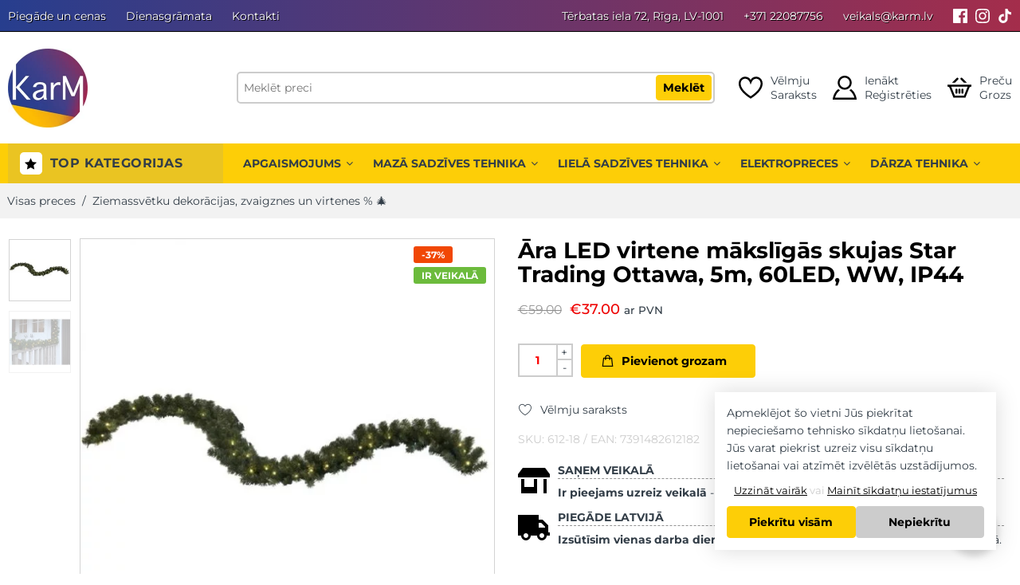

--- FILE ---
content_type: text/html; charset=UTF-8
request_url: https://karm.lv/prece/ara-led-virtene-maksligas-skujas-star-trading-ottawa-5m-60led-ww-ip44/
body_size: 39035
content:
<!DOCTYPE html><html lang="lv-LV"><head> <meta charset="UTF-8"/> <meta http-equiv="X-UA-Compatible" content="IE=Edge"/> <meta name="viewport" content="width=device-width, initial-scale=1, maximum-scale=5"/> <link rel="profile" href="http://gmpg.org/xfn/11"/> <link rel="pingback" href="https://karm.lv/xmlrpc.php"/> <link rel="shortcut icon" href="https://karm.lv/wp-content/uploads/2023/02/karm-header-logo-minified.png"/> <meta name='robots' content='index, follow, max-image-preview:large, max-snippet:-1, max-video-preview:-1' /><script data-cfasync="false" data-pagespeed-no-defer>var gtm4wp_datalayer_name = "dataLayer";var dataLayer = dataLayer || [];const gtm4wp_use_sku_instead = 1;const gtm4wp_currency = 'EUR';const gtm4wp_product_per_impression = 10;const gtm4wp_clear_ecommerce = false;const gtm4wp_datalayer_max_timeout = 2000;</script><title>Āra LED virtene mākslīgās skujas Star Trading Ottawa, 5m, 60LED, WW, IP44 - Karm.lv</title><meta name="description" content="Skaista mākslīgo skuju LED virtene no ražotāja Star Trading. Aprīkota ar 60gb. silti baltām LED diodēm, kuras tumsā veido mājīgu noskaņu." /><link rel="canonical" href="https://karm.lv/prece/ara-led-virtene-maksligas-skujas-star-trading-ottawa-5m-60led-ww-ip44/" /><meta property="og:locale" content="lv_LV" /><meta property="og:type" content="product" /><meta property="og:title" content="Āra LED virtene mākslīgās skujas Star Trading Ottawa, 5m, 60LED, WW, IP44" /><meta property="og:description" content="Skaista mākslīgo skuju LED virtene no ražotāja Star Trading. Aprīkota ar 60gb. silti baltām LED diodēm, kuras tumsā veido mājīgu noskaņu." /><meta property="og:url" content="https://karm.lv/prece/ara-led-virtene-maksligas-skujas-star-trading-ottawa-5m-60led-ww-ip44/" /><meta property="og:site_name" content="Karm.lv" /><meta property="article:modified_time" content="2025-12-31T10:14:37+00:00" /><meta property="og:image" content="https://karm.lv/wp-content/uploads/2021/10/1-128.jpg" /><meta property="og:image:width" content="600" /><meta property="og:image:height" content="600" /><meta property="og:image:type" content="image/jpeg" /><meta property="og:image" content="https://karm.lv/wp-content/uploads/2021/10/2-108.jpg" /><meta property="og:image:width" content="600" /><meta property="og:image:height" content="600" /><meta property="og:image:type" content="image/jpeg" /><meta name="twitter:card" content="summary_large_image" /><meta name="twitter:label1" content="Price" /><meta name="twitter:data1" content="&euro;37.00 ar PVN" /><meta name="twitter:label2" content="Availability" /><meta name="twitter:data2" content="In stock" /><script type="application/ld+json" class="yoast-schema-graph">{"@context":"https://schema.org","@graph":[{"@type":["WebPage","ItemPage"],"@id":"https://karm.lv/prece/ara-led-virtene-maksligas-skujas-star-trading-ottawa-5m-60led-ww-ip44/","url":"https://karm.lv/prece/ara-led-virtene-maksligas-skujas-star-trading-ottawa-5m-60led-ww-ip44/","name":"Āra LED virtene mākslīgās skujas Star Trading Ottawa, 5m, 60LED, WW, IP44 - Karm.lv","isPartOf":{"@id":"https://karm.lv/#website"},"primaryImageOfPage":{"@id":"https://karm.lv/prece/ara-led-virtene-maksligas-skujas-star-trading-ottawa-5m-60led-ww-ip44/#primaryimage"},"image":{"@id":"https://karm.lv/prece/ara-led-virtene-maksligas-skujas-star-trading-ottawa-5m-60led-ww-ip44/#primaryimage"},"thumbnailUrl":"https://karm.lv/wp-content/uploads/2021/10/1-128.jpg","description":"Skaista mākslīgo skuju LED virtene no ražotāja Star Trading. Aprīkota ar 60gb. silti baltām LED diodēm, kuras tumsā veido mājīgu noskaņu.","breadcrumb":{"@id":"https://karm.lv/prece/ara-led-virtene-maksligas-skujas-star-trading-ottawa-5m-60led-ww-ip44/#breadcrumb"},"inLanguage":"lv-LV","potentialAction":{"@type":"BuyAction","target":"https://karm.lv/prece/ara-led-virtene-maksligas-skujas-star-trading-ottawa-5m-60led-ww-ip44/"}},{"@type":"ImageObject","inLanguage":"lv-LV","@id":"https://karm.lv/prece/ara-led-virtene-maksligas-skujas-star-trading-ottawa-5m-60led-ww-ip44/#primaryimage","url":"https://karm.lv/wp-content/uploads/2021/10/1-128.jpg","contentUrl":"https://karm.lv/wp-content/uploads/2021/10/1-128.jpg","width":600,"height":600},{"@type":"BreadcrumbList","@id":"https://karm.lv/prece/ara-led-virtene-maksligas-skujas-star-trading-ottawa-5m-60led-ww-ip44/#breadcrumb","itemListElement":[{"@type":"ListItem","position":1,"name":"Sākums","item":"https://karm.lv/"},{"@type":"ListItem","position":2,"name":"Preces","item":"https://karm.lv/veikals/"},{"@type":"ListItem","position":3,"name":"Āra LED virtene mākslīgās skujas Star Trading Ottawa, 5m, 60LED, WW, IP44"}]},{"@type":"WebSite","@id":"https://karm.lv/#website","url":"https://karm.lv/","name":"Karm.lv","description":"","potentialAction":[{"@type":"SearchAction","target":{"@type":"EntryPoint","urlTemplate":"https://karm.lv?q={search_term_string}&post_type=product"},"query-input":{"@type":"PropertyValueSpecification","valueRequired":true,"valueName":"search_term_string"}}],"inLanguage":"lv-LV"}]}</script><meta property="product:price:amount" content="37.00" /><meta property="product:price:currency" content="EUR" /><meta property="og:availability" content="instock" /><meta property="product:availability" content="instock" /><meta property="product:retailer_item_id" content="612-18" /><meta property="product:condition" content="new" /><link rel="alternate" title="oEmbed (JSON)" type="application/json+oembed" href="https://karm.lv/wp-json/oembed/1.0/embed?url=https%3A%2F%2Fkarm.lv%2Fprece%2Fara-led-virtene-maksligas-skujas-star-trading-ottawa-5m-60led-ww-ip44%2F" /><link rel="alternate" title="oEmbed (XML)" type="text/xml+oembed" href="https://karm.lv/wp-json/oembed/1.0/embed?url=https%3A%2F%2Fkarm.lv%2Fprece%2Fara-led-virtene-maksligas-skujas-star-trading-ottawa-5m-60led-ww-ip44%2F&#038;format=xml" /><style id='wp-img-auto-sizes-contain-inline-css' type='text/css'>img:is([sizes=auto i],[sizes^="auto," i]){contain-intrinsic-size:3000px 1500px}</style><style id='classic-theme-styles-inline-css' type='text/css'>.wp-block-button__link{color:#fff;background-color:#32373c;border-radius:9999px;box-shadow:none;text-decoration:none;padding:calc(.667em + 2px) calc(1.333em + 2px);font-size:1.125em}.wp-block-file__button{background:#32373c;color:#fff;text-decoration:none}</style><link rel='stylesheet' id='woocommerce-inbank_product-css' href='https://karm.lv/wp-content/plugins/woocommerce-inbank/public/css/woocommerce-inbank-product.css?ver=2.1.6' type='text/css' media='all' /><style id='woocommerce-inline-inline-css' type='text/css'>.woocommerce form .form-row .required{visibility:visible}</style><link rel='stylesheet' id='app_stylesheet_css-css' href='https://karm.lv/wp-content/themes/flozen-theme-child/assets/dist/css/app.min.css?ver=4.5.34' type='text/css' media='all' /><link rel='stylesheet' id='flozen-font-awesome-style-css' href='https://karm.lv/wp-content/themes/flozen-theme/assets/font-awesome-4.7.0/css/font-awesome.min.css?ver=6.9' type='text/css' media='all' /><link rel='stylesheet' id='flozen-style-css' href='https://karm.lv/wp-content/themes/flozen-theme/style.min.css?ver=4.5.34' type='text/css' media='all' /><link rel='stylesheet' id='flozen-style-dynamic-css' href='//karm.lv/wp-content/uploads/nasa-dynamic/dynamic.css?ver=1757756496' type='text/css' media='all' /><style id='rocket-lazyload-inline-css' type='text/css'>.rll-youtube-player{position:relative;padding-bottom:56.23%;height:0;overflow:hidden;max-width:100%}.rll-youtube-player:focus-within{outline:2px solid currentColor;outline-offset:5px}.rll-youtube-player iframe{position:absolute;top:0;left:0;width:100%;height:100%;z-index:100;background:0 0}.rll-youtube-player img{bottom:0;display:block;left:0;margin:auto;max-width:100%;width:100%;position:absolute;right:0;top:0;border:none;height:auto;-webkit-transition:.4s all;-moz-transition:.4s all;transition:.4s all}.rll-youtube-player img:hover{-webkit-filter:brightness(75%)}.rll-youtube-player .play{height:100%;width:100%;left:0;top:0;position:absolute;background:url(https://karm.lv/wp-content/plugins/wp-rocket/assets/img/youtube.png) no-repeat center;background-color:transparent !important;cursor:pointer;border:none}</style><script type="text/javascript" src="https://karm.lv/wp-includes/js/jquery/jquery.min.js?ver=3.7.1" id="jquery-core-js"></script><script type="text/javascript" src="https://karm.lv/wp-includes/js/jquery/jquery-migrate.min.js?ver=3.4.1" id="jquery-migrate-js" defer></script><script type="text/javascript" src="https://karm.lv/wp-content/plugins/woocommerce/assets/js/jquery-blockui/jquery.blockUI.min.js?ver=2.7.0-wc.10.4.3" id="wc-jquery-blockui-js" defer="defer" data-wp-strategy="defer"></script><script type="text/javascript" id="wc-add-to-cart-js-extra">
var wc_add_to_cart_params = {"ajax_url":"/wp-admin/admin-ajax.php","wc_ajax_url":"/?wc-ajax=%%endpoint%%","i18n_view_cart":"Apskat\u012bt grozu","cart_url":"https://karm.lv/grozs/","is_cart":"","cart_redirect_after_add":"no"};
//# sourceURL=wc-add-to-cart-js-extra

</script><script type="text/javascript" src="https://karm.lv/wp-content/plugins/woocommerce/assets/js/frontend/add-to-cart.min.js?ver=10.4.3" id="wc-add-to-cart-js" defer="defer" data-wp-strategy="defer"></script><script type="text/javascript" id="wc-single-product-js-extra">
var wc_single_product_params = {"i18n_required_rating_text":"L\u016bdzu, izv\u0113lieties v\u0113rt\u0113jumu","i18n_rating_options":["1 of 5 stars","2 of 5 stars","3 of 5 stars","4 of 5 stars","5 of 5 stars"],"i18n_product_gallery_trigger_text":"View full-screen image gallery","review_rating_required":"yes","flexslider":{"rtl":false,"animation":"slide","smoothHeight":true,"directionNav":false,"controlNav":"thumbnails","slideshow":false,"animationSpeed":500,"animationLoop":false,"allowOneSlide":false},"zoom_enabled":"","zoom_options":[],"photoswipe_enabled":"","photoswipe_options":{"shareEl":false,"closeOnScroll":false,"history":false,"hideAnimationDuration":0,"showAnimationDuration":0},"flexslider_enabled":""};//# sourceURL=wc-single-product-js-extra

</script><script type="text/javascript" src="https://karm.lv/wp-content/plugins/woocommerce/assets/js/frontend/single-product.min.js?ver=10.4.3" id="wc-single-product-js" defer="defer" data-wp-strategy="defer"></script><script type="text/javascript" src="https://karm.lv/wp-content/plugins/woocommerce/assets/js/js-cookie/js.cookie.min.js?ver=2.1.4-wc.10.4.3" id="wc-js-cookie-js" defer="defer" data-wp-strategy="defer"></script><script type="text/javascript" id="woocommerce-js-extra">
var woocommerce_params = {"ajax_url":"/wp-admin/admin-ajax.php","wc_ajax_url":"/?wc-ajax=%%endpoint%%","i18n_password_show":"Show password","i18n_password_hide":"Hide password"};//# sourceURL=woocommerce-js-extra

</script><script type="text/javascript" src="https://karm.lv/wp-content/plugins/woocommerce/assets/js/frontend/woocommerce.min.js?ver=10.4.3" id="woocommerce-js" defer="defer" data-wp-strategy="defer"></script><script type="text/javascript" src="https://karm.lv/wp-content/plugins/woocommerce/assets/js/jquery-cookie/jquery.cookie.min.js?ver=1.4.1-wc.10.4.3" id="wc-jquery-cookie-js" defer="defer" data-wp-strategy="defer"></script><script></script><link rel='shortlink' href='https://karm.lv/?p=28206' /><script>// jQuery(document).on( 'change', '.wc_payment_methods input[name="payment_method"]', function() {// jQuery('body').trigger('update_checkout');
// });
</script><script data-cfasync="false" data-pagespeed-no-defer type="text/javascript">var dataLayer_content = {"visitorLoginState":"logged-out","visitorEmail":"","visitorEmailHash":"","pagePostType":"product","pagePostType2":"single-product","pagePostAuthor":"Marks Arhipovs","browserName":"","browserVersion":"","browserEngineName":"","browserEngineVersion":"","osName":"","osVersion":"","deviceType":"bot","deviceManufacturer":"","deviceModel":"","customerTotalOrders":0,"customerTotalOrderValue":0,"customerFirstName":"","customerLastName":"","customerBillingFirstName":"","customerBillingLastName":"","customerBillingCompany":"","customerBillingAddress1":"","customerBillingAddress2":"","customerBillingCity":"","customerBillingState":"","customerBillingPostcode":"","customerBillingCountry":"","customerBillingEmail":"","customerBillingEmailHash":"","customerBillingPhone":"","customerShippingFirstName":"","customerShippingLastName":"","customerShippingCompany":"","customerShippingAddress1":"","customerShippingAddress2":"","customerShippingCity":"","customerShippingState":"","customerShippingPostcode":"","customerShippingCountry":"","productRatingCounts":[],"productAverageRating":0,"productReviewCount":0,"productType":"simple","productIsVariable":0};dataLayer.push( dataLayer_content );</script><script data-cfasync="false" data-pagespeed-no-defer type="text/javascript">(function(w,d,s,l,i){w[l]=w[l]||[];w[l].push({'gtm.start':
new Date().getTime(),event:'gtm.js'});var f=d.getElementsByTagName(s)[0],j=d.createElement(s),dl=l!='dataLayer'?'&l='+l:'';j.async=true;j.src=
'//www.googletagmanager.com/gtm.js?id='+i+dl;f.parentNode.insertBefore(j,f);
})(window,document,'script','dataLayer','GTM-5CHSV4V');</script> <link rel="preload" href="https://karm.lv/wp-content/themes/flozen-theme-child/assets/fonts/montserrat-v26-latin_latin-ext-regular.woff2" as="font" type="font/woff2" crossorigin> <link rel="preload" href="https://karm.lv/wp-content/themes/flozen-theme-child/assets/fonts/montserrat-v26-latin_latin-ext-700.woff2" as="font" type="font/woff2" crossorigin> <link rel="preload" href="https://karm.lv/wp-content/themes/flozen-theme-child/assets/fonts/montserrat-v26-latin_latin-ext-600.woff2" as="font" type="font/woff2" crossorigin> <link rel="preload" href="https://karm.lv/wp-content/themes/flozen-theme-child/assets/fonts/montserrat-v26-latin_latin-ext-500.woff2" as="font" type="font/woff2" crossorigin> <noscript><style>.woocommerce-product-gallery{opacity:1 !important}</style></noscript><meta name="generator" content="Powered by WPBakery Page Builder - drag and drop page builder for WordPress."/><link rel="icon" href="https://karm.lv/wp-content/uploads/2023/02/cropped-karm-header-logo-minified-32x32.png" sizes="32x32" /><link rel="icon" href="https://karm.lv/wp-content/uploads/2023/02/cropped-karm-header-logo-minified-192x192.png" sizes="192x192" /><link rel="apple-touch-icon" href="https://karm.lv/wp-content/uploads/2023/02/cropped-karm-header-logo-minified-180x180.png" /><meta name="msapplication-TileImage" content="https://karm.lv/wp-content/uploads/2023/02/cropped-karm-header-logo-minified-270x270.png" /> <script type="text/javascript">if (typeof gtag == "undefined") {function gtag(){if (typeof dataLayer !== 'undefined') {dataLayer.push(arguments);}}}if (typeof karmGetCookie !== 'function') {function karmGetCookie(name) {let value = "; " + document.cookie;let parts = value.split("; " + name + "=");if (parts.length === 2) return parts.pop().split(";").shift();}}function karmConsent() {let action = 'default';let karm_statistical_cookies = parseInt(karmGetCookie('karm_statistical_cookies')) === 1;let karm_marketing_cookies = parseInt(karmGetCookie('karm_marketing_cookies')) === 1;if (karm_statistical_cookies || karm_marketing_cookies) {action = 'update';}let consent_object = {"analytics_storage": karm_statistical_cookies ? "granted" : "denied","ad_storage": karm_marketing_cookies ? "granted" : "denied","ad_user_data": karm_marketing_cookies ? "granted" : "denied","ad_personalization": karm_marketing_cookies ? "granted" : "denied","functionality_storage": "granted","security_storage": "granted","personalization_storage": karm_marketing_cookies ? "granted" : "denied",};gtag("consent", action, consent_object);}karmConsent();</script> <noscript><style> .wpb_animate_when_almost_visible{opacity:1}</style></noscript><noscript><style id="rocket-lazyload-nojs-css">.rll-youtube-player,[data-lazy-src]{display:none !important}</style></noscript> <style id='global-styles-inline-css' type='text/css'>:root{--wp--preset--aspect-ratio--square:1;--wp--preset--aspect-ratio--4-3:4/3;--wp--preset--aspect-ratio--3-4:3/4;--wp--preset--aspect-ratio--3-2:3/2;--wp--preset--aspect-ratio--2-3:2/3;--wp--preset--aspect-ratio--16-9:16/9;--wp--preset--aspect-ratio--9-16:9/16;--wp--preset--color--black:#000000;--wp--preset--color--cyan-bluish-gray:#abb8c3;--wp--preset--color--white:#ffffff;--wp--preset--color--pale-pink:#f78da7;--wp--preset--color--vivid-red:#cf2e2e;--wp--preset--color--luminous-vivid-orange:#ff6900;--wp--preset--color--luminous-vivid-amber:#fcb900;--wp--preset--color--light-green-cyan:#7bdcb5;--wp--preset--color--vivid-green-cyan:#00d084;--wp--preset--color--pale-cyan-blue:#8ed1fc;--wp--preset--color--vivid-cyan-blue:#0693e3;--wp--preset--color--vivid-purple:#9b51e0;--wp--preset--gradient--vivid-cyan-blue-to-vivid-purple:linear-gradient(135deg,rgb(6,147,227) 0%,rgb(155,81,224) 100%);--wp--preset--gradient--light-green-cyan-to-vivid-green-cyan:linear-gradient(135deg,rgb(122,220,180) 0%,rgb(0,208,130) 100%);--wp--preset--gradient--luminous-vivid-amber-to-luminous-vivid-orange:linear-gradient(135deg,rgb(252,185,0) 0%,rgb(255,105,0) 100%);--wp--preset--gradient--luminous-vivid-orange-to-vivid-red:linear-gradient(135deg,rgb(255,105,0) 0%,rgb(207,46,46) 100%);--wp--preset--gradient--very-light-gray-to-cyan-bluish-gray:linear-gradient(135deg,rgb(238,238,238) 0%,rgb(169,184,195) 100%);--wp--preset--gradient--cool-to-warm-spectrum:linear-gradient(135deg,rgb(74,234,220) 0%,rgb(151,120,209) 20%,rgb(207,42,186) 40%,rgb(238,44,130) 60%,rgb(251,105,98) 80%,rgb(254,248,76) 100%);--wp--preset--gradient--blush-light-purple:linear-gradient(135deg,rgb(255,206,236) 0%,rgb(152,150,240) 100%);--wp--preset--gradient--blush-bordeaux:linear-gradient(135deg,rgb(254,205,165) 0%,rgb(254,45,45) 50%,rgb(107,0,62) 100%);--wp--preset--gradient--luminous-dusk:linear-gradient(135deg,rgb(255,203,112) 0%,rgb(199,81,192) 50%,rgb(65,88,208) 100%);--wp--preset--gradient--pale-ocean:linear-gradient(135deg,rgb(255,245,203) 0%,rgb(182,227,212) 50%,rgb(51,167,181) 100%);--wp--preset--gradient--electric-grass:linear-gradient(135deg,rgb(202,248,128) 0%,rgb(113,206,126) 100%);--wp--preset--gradient--midnight:linear-gradient(135deg,rgb(2,3,129) 0%,rgb(40,116,252) 100%);--wp--preset--font-size--small:13px;--wp--preset--font-size--medium:20px;--wp--preset--font-size--large:36px;--wp--preset--font-size--x-large:42px;--wp--preset--spacing--20:0.44rem;--wp--preset--spacing--30:0.67rem;--wp--preset--spacing--40:1rem;--wp--preset--spacing--50:1.5rem;--wp--preset--spacing--60:2.25rem;--wp--preset--spacing--70:3.38rem;--wp--preset--spacing--80:5.06rem;--wp--preset--shadow--natural:6px 6px 9px rgba(0,0,0,0.2);--wp--preset--shadow--deep:12px 12px 50px rgba(0,0,0,0.4);--wp--preset--shadow--sharp:6px 6px 0px rgba(0,0,0,0.2);--wp--preset--shadow--outlined:6px 6px 0px -3px rgb(255,255,255),6px 6px rgb(0,0,0);--wp--preset--shadow--crisp:6px 6px 0px rgb(0,0,0)}:where(.is-layout-flex){gap:0.5em}:where(.is-layout-grid){gap:0.5em}body .is-layout-flex{display:flex}.is-layout-flex{flex-wrap:wrap;align-items:center}.is-layout-flex >:is(*,div){margin:0}body .is-layout-grid{display:grid}.is-layout-grid >:is(*,div){margin:0}:where(.wp-block-columns.is-layout-flex){gap:2em}:where(.wp-block-columns.is-layout-grid){gap:2em}:where(.wp-block-post-template.is-layout-flex){gap:1.25em}:where(.wp-block-post-template.is-layout-grid){gap:1.25em}.has-black-color{color:var(--wp--preset--color--black) !important}.has-cyan-bluish-gray-color{color:var(--wp--preset--color--cyan-bluish-gray) !important}.has-white-color{color:var(--wp--preset--color--white) !important}.has-pale-pink-color{color:var(--wp--preset--color--pale-pink) !important}.has-vivid-red-color{color:var(--wp--preset--color--vivid-red) !important}.has-luminous-vivid-orange-color{color:var(--wp--preset--color--luminous-vivid-orange) !important}.has-luminous-vivid-amber-color{color:var(--wp--preset--color--luminous-vivid-amber) !important}.has-light-green-cyan-color{color:var(--wp--preset--color--light-green-cyan) !important}.has-vivid-green-cyan-color{color:var(--wp--preset--color--vivid-green-cyan) !important}.has-pale-cyan-blue-color{color:var(--wp--preset--color--pale-cyan-blue) !important}.has-vivid-cyan-blue-color{color:var(--wp--preset--color--vivid-cyan-blue) !important}.has-vivid-purple-color{color:var(--wp--preset--color--vivid-purple) !important}.has-black-background-color{background-color:var(--wp--preset--color--black) !important}.has-cyan-bluish-gray-background-color{background-color:var(--wp--preset--color--cyan-bluish-gray) !important}.has-white-background-color{background-color:var(--wp--preset--color--white) !important}.has-pale-pink-background-color{background-color:var(--wp--preset--color--pale-pink) !important}.has-vivid-red-background-color{background-color:var(--wp--preset--color--vivid-red) !important}.has-luminous-vivid-orange-background-color{background-color:var(--wp--preset--color--luminous-vivid-orange) !important}.has-luminous-vivid-amber-background-color{background-color:var(--wp--preset--color--luminous-vivid-amber) !important}.has-light-green-cyan-background-color{background-color:var(--wp--preset--color--light-green-cyan) !important}.has-vivid-green-cyan-background-color{background-color:var(--wp--preset--color--vivid-green-cyan) !important}.has-pale-cyan-blue-background-color{background-color:var(--wp--preset--color--pale-cyan-blue) !important}.has-vivid-cyan-blue-background-color{background-color:var(--wp--preset--color--vivid-cyan-blue) !important}.has-vivid-purple-background-color{background-color:var(--wp--preset--color--vivid-purple) !important}.has-black-border-color{border-color:var(--wp--preset--color--black) !important}.has-cyan-bluish-gray-border-color{border-color:var(--wp--preset--color--cyan-bluish-gray) !important}.has-white-border-color{border-color:var(--wp--preset--color--white) !important}.has-pale-pink-border-color{border-color:var(--wp--preset--color--pale-pink) !important}.has-vivid-red-border-color{border-color:var(--wp--preset--color--vivid-red) !important}.has-luminous-vivid-orange-border-color{border-color:var(--wp--preset--color--luminous-vivid-orange) !important}.has-luminous-vivid-amber-border-color{border-color:var(--wp--preset--color--luminous-vivid-amber) !important}.has-light-green-cyan-border-color{border-color:var(--wp--preset--color--light-green-cyan) !important}.has-vivid-green-cyan-border-color{border-color:var(--wp--preset--color--vivid-green-cyan) !important}.has-pale-cyan-blue-border-color{border-color:var(--wp--preset--color--pale-cyan-blue) !important}.has-vivid-cyan-blue-border-color{border-color:var(--wp--preset--color--vivid-cyan-blue) !important}.has-vivid-purple-border-color{border-color:var(--wp--preset--color--vivid-purple) !important}.has-vivid-cyan-blue-to-vivid-purple-gradient-background{background:var(--wp--preset--gradient--vivid-cyan-blue-to-vivid-purple) !important}.has-light-green-cyan-to-vivid-green-cyan-gradient-background{background:var(--wp--preset--gradient--light-green-cyan-to-vivid-green-cyan) !important}.has-luminous-vivid-amber-to-luminous-vivid-orange-gradient-background{background:var(--wp--preset--gradient--luminous-vivid-amber-to-luminous-vivid-orange) !important}.has-luminous-vivid-orange-to-vivid-red-gradient-background{background:var(--wp--preset--gradient--luminous-vivid-orange-to-vivid-red) !important}.has-very-light-gray-to-cyan-bluish-gray-gradient-background{background:var(--wp--preset--gradient--very-light-gray-to-cyan-bluish-gray) !important}.has-cool-to-warm-spectrum-gradient-background{background:var(--wp--preset--gradient--cool-to-warm-spectrum) !important}.has-blush-light-purple-gradient-background{background:var(--wp--preset--gradient--blush-light-purple) !important}.has-blush-bordeaux-gradient-background{background:var(--wp--preset--gradient--blush-bordeaux) !important}.has-luminous-dusk-gradient-background{background:var(--wp--preset--gradient--luminous-dusk) !important}.has-pale-ocean-gradient-background{background:var(--wp--preset--gradient--pale-ocean) !important}.has-electric-grass-gradient-background{background:var(--wp--preset--gradient--electric-grass) !important}.has-midnight-gradient-background{background:var(--wp--preset--gradient--midnight) !important}.has-small-font-size{font-size:var(--wp--preset--font-size--small) !important}.has-medium-font-size{font-size:var(--wp--preset--font-size--medium) !important}.has-large-font-size{font-size:var(--wp--preset--font-size--large) !important}.has-x-large-font-size{font-size:var(--wp--preset--font-size--x-large) !important}</style><link rel='stylesheet' id='wpforms-no-styles-css' href='https://karm.lv/wp-content/plugins/wpforms-lite/assets/css/frontend/wpforms-no-styles.min.css?ver=1.9.8.7' type='text/css' media='all' /></head><body class="wp-singular product-template-default single single-product postid-28206 wp-theme-flozen-theme wp-child-theme-flozen-theme-child theme-flozen-theme nasa-woo-actived woocommerce woocommerce-page woocommerce-no-js antialiased group-blog product-zoom wpb-js-composer js-comp-ver-8.7.2 vc_responsive"><noscript><iframe src="https://www.googletagmanager.com/ns.html?id=GTM-5CHSV4V" height="0" width="0" style="display:none;visibility:hidden" aria-hidden="true"></iframe></noscript><div id="wrapper" class="fixNav-enabled"> <div class="karm-header"> <div class="topbar"> <div class="row"> <div class="large-12 columns"> <div class="menu"> <ul id="menu-topbar" class=""><li id="menu-item-26140" class="menu-item menu-item-type-post_type menu-item-object-page menu-item-26140"><a href="https://karm.lv/piegade/">Piegāde un cenas</a></li><li id="menu-item-26141" class="menu-item menu-item-type-post_type menu-item-object-page menu-item-26141"><a href="https://karm.lv/dienasgramata/">Dienasgrāmata</a></li><li id="menu-item-26142" class="menu-item menu-item-type-post_type menu-item-object-page menu-item-26142"><a href="https://karm.lv/kontakti/">Kontakti</a></li></ul> </div> <div class="menu info"> <ul> <li class="location"> <a rel="noopener nofollow" href="https://www.google.com/maps/place//data=!4m2!3m1!1s0x46eecfc23811b917:0x2212b474887a5e02?source=g.page.share" target="_blank"> Tērbatas iela 72, Rīga, LV-1001 </a> </li> <li> <a href="tel:+371 22087756"> +371 22087756 </a> </li> <li> <a href="mailto:veikals@karm.lv"> veikals@karm.lv </a> </li> </ul></div> <div class="socials"> <a rel="noopener" href="https://www.facebook.com/karm.lv" target="_blank" aria-label="Facebook"> <svg xmlns="http://www.w3.org/2000/svg" width="24" height="24" viewBox="0 0 24 24" aria-labelledby="facebook-title-523634978"> <title id="facebook-title-523634978">Mūsu Facebook konts</title> <path fill="currentColor" d="M22.675 0h-21.35c-.732 0-1.325.593-1.325 1.325v21.351c0 .731.593 1.324 1.325 1.324h11.495v-9.294h-3.128v-3.622h3.128v-2.671c0-3.1 1.893-4.788 4.659-4.788 1.325 0 2.463.099 2.795.143v3.24l-1.918.001c-1.504 0-1.795.715-1.795 1.763v2.313h3.587l-.467 3.622h-3.12v9.293h6.116c.73 0 1.323-.593 1.323-1.325v-21.35c0-.732-.593-1.325-1.325-1.325z"/> </svg> </a> <a rel="noopener" href="https://www.instagram.com/karm.lv/" target="_blank" aria-label="Instagram"> <svg xmlns="http://www.w3.org/2000/svg" width="24" height="24" viewBox="0 0 24 24" aria-labelledby="instagram-title-523634978"> <title id="instagram-title-523634978">Mūsu Instagram konts</title> <path fill="currentColor" d="M12 2.163c3.204 0 3.584.012 4.85.07 3.252.148 4.771 1.691 4.919 4.919.058 1.265.069 1.645.069 4.849 0 3.205-.012 3.584-.069 4.849-.149 3.225-1.664 4.771-4.919 4.919-1.266.058-1.644.07-4.85.07-3.204 0-3.584-.012-4.849-.07-3.26-.149-4.771-1.699-4.919-4.92-.058-1.265-.07-1.644-.07-4.849 0-3.204.013-3.583.07-4.849.149-3.227 1.664-4.771 4.919-4.919 1.266-.057 1.645-.069 4.849-.069zm0-2.163c-3.259 0-3.667.014-4.947.072-4.358.2-6.78 2.618-6.98 6.98-.059 1.281-.073 1.689-.073 4.948 0 3.259.014 3.668.072 4.948.2 4.358 2.618 6.78 6.98 6.98 1.281.058 1.689.072 4.948.072 3.259 0 3.668-.014 4.948-.072 4.354-.2 6.782-2.618 6.979-6.98.059-1.28.073-1.689.073-4.948 0-3.259-.014-3.667-.072-4.947-.196-4.354-2.617-6.78-6.979-6.98-1.281-.059-1.69-.073-4.949-.073zm0 5.838c-3.403 0-6.162 2.759-6.162 6.162s2.759 6.163 6.162 6.163 6.162-2.759 6.162-6.163c0-3.403-2.759-6.162-6.162-6.162zm0 10.162c-2.209 0-4-1.79-4-4 0-2.209 1.791-4 4-4s4 1.791 4 4c0 2.21-1.791 4-4 4zm6.406-11.845c-.796 0-1.441.645-1.441 1.44s.645 1.44 1.441 1.44c.795 0 1.439-.645 1.439-1.44s-.644-1.44-1.439-1.44z"/></svg> </a> <a rel="noopener" href="https://www.tiktok.com/@karm.lv" target="_blank" aria-label="Tiktok" aria-labelledby="tiktok-title-523634978"> <svg xmlns="http://www.w3.org/2000/svg" viewBox="0 0 448 512"> <title id="tiktok-title-523634978">Mūsu Tiktok konts</title> <path fill="currentColor" d="M448,209.91a210.06,210.06,0,0,1-122.77-39.25V349.38A162.55,162.55,0,1,1,185,188.31V278.2a74.62,74.62,0,1,0,52.23,71.18V0l88,0a121.18,121.18,0,0,0,1.86,22.17h0A122.18,122.18,0,0,0,381,102.39a121.43,121.43,0,0,0,67,20.14Z"/></svg> </a> </div> </div> </div> </div> <div class="logo-wrapper"> <div class="row"> <div class="large-12 columns"> <div class="logo"> <a href="https://karm.lv"> <img src="https://karm.lv/wp-content/uploads/2023/02/karm-header-logo-minified.jpg" alt="Karm.lv" width="100" height="100"> </a> </div> <div class="search"> <form method="get" class="karm-search-form" action="https://karm.lv"> <div class="search-form"> <input type="text" name="s" class="search-field live-search-input" value="" autocomplete="off" placeholder="Meklēt preci" aria-label="Meklēt preci" required> <div class="submit-group"> <div class="reset"> <svg fill="none" xmlns="http://www.w3.org/2000/svg" viewBox="6.97 6.97 10.06 10.06"> <path fill-rule="evenodd" clip-rule="evenodd" d="M10.9393 12L6.9696 15.9697L8.03026 17.0304L12 13.0607L15.9697 17.0304L17.0304 15.9697L13.0607 12L17.0303 8.03039L15.9696 6.96973L12 10.9393L8.03038 6.96973L6.96972 8.03039L10.9393 12Z" fill="currentColor"></path> </svg> </div> <button type="submit" class="desktop"> Meklēt </button> <button type="submit" class="mobile"> <svg xmlns="http://www.w3.org/2000/svg" width="22" height="22" viewBox="0 0 24 24"> <path fill="currentColor" d="M23.809 21.646l-6.205-6.205c1.167-1.605 1.857-3.579 1.857-5.711 0-5.365-4.365-9.73-9.731-9.73-5.365 0-9.73 4.365-9.73 9.73 0 5.366 4.365 9.73 9.73 9.73 2.034 0 3.923-.627 5.487-1.698l6.238 6.238 2.354-2.354zm-20.955-11.916c0-3.792 3.085-6.877 6.877-6.877s6.877 3.085 6.877 6.877-3.085 6.877-6.877 6.877c-3.793 0-6.877-3.085-6.877-6.877z"/> </svg> </button> </div> </div> <input type="hidden" name="page" value="search"> <input type="hidden" name="post_type" value="product"></form> </div> <div class="user-options"> <div class="item wishlist"> <a href="https://karm.lv" class="wishlist-link nasa-wishlist-link"> <div class="icon"> <svg xmlns="http://www.w3.org/2000/svg" width="24" height="24" viewBox="0 0 24 24"><path fill="currentColor" d="M12 9.229c.234-1.12 1.547-6.229 5.382-6.229 2.22 0 4.618 1.551 4.618 5.003 0 3.907-3.627 8.47-10 12.629-6.373-4.159-10-8.722-10-12.629 0-3.484 2.369-5.005 4.577-5.005 3.923 0 5.145 5.126 5.423 6.231zm-12-1.226c0 4.068 3.06 9.481 12 14.997 8.94-5.516 12-10.929 12-14.997 0-7.962-9.648-9.028-12-3.737-2.338-5.262-12-4.27-12 3.737z"/></svg> </div> <span><div>Vēlmju<br>Saraksts</div> <div class="products-number wishlist-number nasa-product-empty"> 0 </div> </span> </a> </div> <div class="item profile"> <a href="https://karm.lv/mans-profils/"> <div class="icon"> <svg xmlns="http://www.w3.org/2000/svg" width="24" height="24" viewBox="0 0 24 24"> <path fill="currentColor" d="M12 2c2.757 0 5 2.243 5 5.001 0 2.756-2.243 5-5 5s-5-2.244-5-5c0-2.758 2.243-5.001 5-5.001zm0-2c-3.866 0-7 3.134-7 7.001 0 3.865 3.134 7 7 7s7-3.135 7-7c0-3.867-3.134-7.001-7-7.001zm6.369 13.353c-.497.498-1.057.931-1.658 1.302 2.872 1.874 4.378 5.083 4.972 7.346h-19.387c.572-2.29 2.058-5.503 4.973-7.358-.603-.374-1.162-.811-1.658-1.312-4.258 3.072-5.611 8.506-5.611 10.669h24c0-2.142-1.44-7.557-5.631-10.647z"/> </svg> </div> <span><div>Ienākt<br>Reģistrēties</div></span> </a> </div> <div class="item cart"> <a href="https://karm.lv" class="cart-link cart-inner" aria-label="Open cart"> <div class="icon"> <svg xmlns="http://www.w3.org/2000/svg" width="24" height="24" viewBox="0 0 24 24"><path fill="currentColor" d="M4.559 7l4.701-4.702c.198-.198.459-.298.72-.298.613 0 1.02.505 1.02 1.029 0 .25-.092.504-.299.711l-3.26 3.26h-2.882zm12 0h2.883l-4.702-4.702c-.198-.198-.459-.298-.72-.298-.613 0-1.02.505-1.02 1.029 0 .25.092.504.299.711l3.26 3.26zm3.703 4l-.016.041-3.598 8.959h-9.296l-3.597-8.961-.016-.039h16.523zm3.738-2h-24v2h.643c.535 0 1.021.304 1.256.784l4.101 10.216h12l4.102-10.214c.234-.481.722-.786 1.256-.786h.642v-2zm-14 5c0-.552-.447-1-1-1s-1 .448-1 1v3c0 .552.447 1 1 1s1-.448 1-1v-3zm3 0c0-.552-.447-1-1-1s-1 .448-1 1v3c0 .552.447 1 1 1s1-.448 1-1v-3zm3 0c0-.552-.447-1-1-1s-1 .448-1 1v3c0 .552.447 1 1 1s1-.448 1-1v-3z"/></svg> </div> <span> <div>Preču<br>Grozs</div> <div class="cart-products-count products-number nasa-product-empty"> 0 </div> </span> </a> </div> </div> </div> </div> </div> </div> <div class="karm-mobile-topbar"> <div class="row icons-row"> <div class="large-12 columns"> <div class="bars"> <a href="https://karm.lv" class="nasa-mobile-menu_toggle" aria-label="Open mobile menu"> <svg version="1.1" xmlns="http://www.w3.org/2000/svg" width="24" height="24" xmlns:xlink="http://www.w3.org/1999/xlink" x="0px" y="0px" viewBox="0 0 283.426 283.426" style="enable-background:new 0 0 283.426 283.426;" xml:space="preserve"> <g> <rect fill="currentColor" x="0" y="40.84" width="283.426" height="47.735"/> <rect fill="currentColor" x="0" y="117.282" width="283.426" height="47.735"/> <rect fill="currentColor" x="0" y="194.851" width="283.426" height="47.735"/> </g> <g> </g> <g> </g> <g> </g> <g> </g> <g> </g> <g> </g> <g> </g> <g> </g> <g> </g> <g> </g> <g> </g> <g> </g> <g> </g> <g> </g> <g> </g> </svg> </a> </div> <div class="logo"> <a href="https://karm.lv"> <img src="https://karm.lv/wp-content/uploads/2023/02/karm-header-logo-minified.jpg" alt="Karm.lv" width="35" height="35"> </a> </div> <div class="search"> <a href="https://karm.lv" class="mobile-search" aria-label="Open mobile search"> <svg xmlns="http://www.w3.org/2000/svg" width="22" height="22" viewBox="0 0 24 24"> <path fill="currentColor" d="M23.809 21.646l-6.205-6.205c1.167-1.605 1.857-3.579 1.857-5.711 0-5.365-4.365-9.73-9.731-9.73-5.365 0-9.73 4.365-9.73 9.73 0 5.366 4.365 9.73 9.73 9.73 2.034 0 3.923-.627 5.487-1.698l6.238 6.238 2.354-2.354zm-20.955-11.916c0-3.792 3.085-6.877 6.877-6.877s6.877 3.085 6.877 6.877-3.085 6.877-6.877 6.877c-3.793 0-6.877-3.085-6.877-6.877z"/> </svg> </a> </div> <div class="profile" style="display: none;"> <a href="https://karm.lv/mans-profils/" aria-label="Open login"> <svg xmlns="http://www.w3.org/2000/svg" width="24" height="24" viewBox="0 0 24 24"> <path fill="currentColor" d="M12 2c2.757 0 5 2.243 5 5.001 0 2.756-2.243 5-5 5s-5-2.244-5-5c0-2.758 2.243-5.001 5-5.001zm0-2c-3.866 0-7 3.134-7 7.001 0 3.865 3.134 7 7 7s7-3.135 7-7c0-3.867-3.134-7.001-7-7.001zm6.369 13.353c-.497.498-1.057.931-1.658 1.302 2.872 1.874 4.378 5.083 4.972 7.346h-19.387c.572-2.29 2.058-5.503 4.973-7.358-.603-.374-1.162-.811-1.658-1.312-4.258 3.072-5.611 8.506-5.611 10.669h24c0-2.142-1.44-7.557-5.631-10.647z"/> </svg> </a> </div> <div class="cart"> <a href="https://karm.lv" class="cart-link cart-inner" aria-label="Open cart"> <div class="icon"> <svg xmlns="http://www.w3.org/2000/svg" width="24" height="24" viewBox="0 0 24 24"><path fill="currentColor" d="M4.559 7l4.701-4.702c.198-.198.459-.298.72-.298.613 0 1.02.505 1.02 1.029 0 .25-.092.504-.299.711l-3.26 3.26h-2.882zm12 0h2.883l-4.702-4.702c-.198-.198-.459-.298-.72-.298-.613 0-1.02.505-1.02 1.029 0 .25.092.504.299.711l3.26 3.26zm3.703 4l-.016.041-3.598 8.959h-9.296l-3.597-8.961-.016-.039h16.523zm3.738-2h-24v2h.643c.535 0 1.021.304 1.256.784l4.101 10.216h12l4.102-10.214c.234-.481.722-.786 1.256-.786h.642v-2zm-14 5c0-.552-.447-1-1-1s-1 .448-1 1v3c0 .552.447 1 1 1s1-.448 1-1v-3zm3 0c0-.552-.447-1-1-1s-1 .448-1 1v3c0 .552.447 1 1 1s1-.448 1-1v-3zm3 0c0-.552-.447-1-1-1s-1 .448-1 1v3c0 .552.447 1 1 1s1-.448 1-1v-3z"/></svg> </div> <span> <div>Preču<br>Grozs</div> <div class="cart-products-count products-number nasa-product-empty"> 0 </div> </span> </a> </div> </div> </div> <div class="row search-row"> <div class="large-12 columns"> <div class="karm-mobile-search"> <form method="get" class="karm-search-form" action="https://karm.lv"> <div class="search-form"> <input type="text" name="s" class="search-field live-search-input" value="" autocomplete="off" placeholder="Meklēt preci" aria-label="Meklēt preci" required> <div class="submit-group"> <div class="reset"> <svg fill="none" xmlns="http://www.w3.org/2000/svg" viewBox="6.97 6.97 10.06 10.06"> <path fill-rule="evenodd" clip-rule="evenodd" d="M10.9393 12L6.9696 15.9697L8.03026 17.0304L12 13.0607L15.9697 17.0304L17.0304 15.9697L13.0607 12L17.0303 8.03039L15.9696 6.96973L12 10.9393L8.03038 6.96973L6.96972 8.03039L10.9393 12Z" fill="currentColor"></path> </svg> </div> <button type="submit" class="desktop"> Meklēt </button> <button type="submit" class="mobile"> <svg xmlns="http://www.w3.org/2000/svg" width="22" height="22" viewBox="0 0 24 24"> <path fill="currentColor" d="M23.809 21.646l-6.205-6.205c1.167-1.605 1.857-3.579 1.857-5.711 0-5.365-4.365-9.73-9.731-9.73-5.365 0-9.73 4.365-9.73 9.73 0 5.366 4.365 9.73 9.73 9.73 2.034 0 3.923-.627 5.487-1.698l6.238 6.238 2.354-2.354zm-20.955-11.916c0-3.792 3.085-6.877 6.877-6.877s6.877 3.085 6.877 6.877-3.085 6.877-6.877 6.877c-3.793 0-6.877-3.085-6.877-6.877z"/> </svg> </button> </div> </div> <input type="hidden" name="page" value="search"> <input type="hidden" name="post_type" value="product"></form> </div> </div> </div> </div> <div class="karm-mobile-search-results"> <div class="karm-search-results-wrap"> </div> </div> <div class="karm-navigation"> <div class="row"> <div class="large-12 columns"> <div class="karm-search-results-wrap"> </div> <div class="main-navigation"> <div class="product-catalogue"> <div class="bars"> <svg xmlns="http://www.w3.org/2000/svg" width="24" height="24" viewBox="0 0 24 24"> <path d="M12 .587l3.668 7.568 8.332 1.151-6.064 5.828 1.48 8.279-7.416-3.967-7.417 3.967 1.481-8.279-6.064-5.828 8.332-1.151z"/> </svg> </div> <span>Top kategorijas</span> <div class="mega-menu"> <div class="mega-menu-inner"> <ul class="main-product-categories"> <li class="main-product-category-6961"> <a href="https://karm.lv/precu-kategorija/pecsvetku-izpardosana/"> PĒCSVĒTKU IZPĀRDOŠANA </a> </li> <li class="main-product-category-6155"> <a href="https://karm.lv/precu-kategorija/top-produkti/"> 🔝 Top produkti </a> </li> <li class="main-product-category-5826"> <a href="https://karm.lv/precu-kategorija/ziemassvetku-dekoracijas-zvaigznes-un-virtenes/"> Ziemassvētku dekorācijas, zvaigznes un virtenes % 🎄 </a> </li> <li class="main-product-category-6414"> <a href="https://karm.lv/precu-kategorija/iepercies-un-sanem-davanu/"> IEPĒRCIES UN SAŅEM DĀVANU </a> </li> <li class="main-product-category-3926"> <a href="https://karm.lv/precu-kategorija/apgaismojums/dekorativais-apgaismojums/led-dekorativas-zvaigznes/"> LED dekoratīvās zvaigznes </a> </li> <li class="main-product-category-6023"> <a href="https://karm.lv/precu-kategorija/maza-sadzives-tehnika/maza-majas-tehnika/klimata-ierices/silditaji/"> Sildītāji </a> </li> <li class="main-product-category-6342"> <a href="https://karm.lv/precu-kategorija/bosch-100-dienu-naudas-atmaksas-garantija/"> Bosch 100 dienu naudas atmaksas garantija </a> </li> <li class="main-product-category-6098"> <a href="https://karm.lv/precu-kategorija/maza-sadzives-tehnika/maza-majas-tehnika/puteklu-suceji/paklaju-un-mebelu-tiritaji/"> Paklāju un mēbeļu tīrītāji </a> </li> <li class="main-product-category-5387"> <a href="https://karm.lv/precu-kategorija/maza-sadzives-tehnika/maza-majas-tehnika/puteklu-suceji/roboti-puteklu-suceji/"> Roboti putekļu sūcēji </a> </li> <li class="main-product-category-6087"> <a href="https://karm.lv/precu-kategorija/maza-sadzives-tehnika/maza-virtuves-tehnika/karsta-gaisa-friteri/"> Karstā gaisa friteri </a> </li> </ul> </div> </div> </div> </div> <div class="menu"> <ul class="main-product-categories"> <li> <a href="https://karm.lv/precu-kategorija/apgaismojums/" class="have-children" data-id="221"> Apgaismojums <i class="fa fa-angle-down nasa-has-items-child"></i> </a> <div class="mega-menu-children with-3-columns" data-id="221"> <div class="mega-menu-inner"> <div class="item is-inline"> <div class="children-category-title"> <a href="https://karm.lv/precu-kategorija/apgaismojums/pamata-apgaismojums/"> Pamata apgaismojums </a> </div> <div class="children-category-cats"> <ul> <li> <a href="https://karm.lv/precu-kategorija/apgaismojums/pamata-apgaismojums/apgaismojums-vannas-istabai/"> Apgaismojums vannas istabai </a> </li> <li> <a href="https://karm.lv/precu-kategorija/apgaismojums/pamata-apgaismojums/iebuvejami-gaismekli/"> Iebūvējami gaismekļi </a> </li> <li> <a href="https://karm.lv/precu-kategorija/apgaismojums/pamata-apgaismojums/led-griestu-lampas-un-lustras/"> LED griestu lampas un lustras </a> </li> <li> <a href="https://karm.lv/precu-kategorija/apgaismojums/pamata-apgaismojums/sienas-gaismekli/"> Sienas gaismekļi </a> </li> <li> <a href="https://karm.lv/precu-kategorija/apgaismojums/pamata-apgaismojums/virtuves-apgaismojums/"> Virtuves apgaismojums </a> </li> <li> <a href="https://karm.lv/precu-kategorija/apgaismojums/pamata-apgaismojums/ara-gaismas-stabi-un-laternas/"> Āra gaismas stabi un laternas </a> </li> <li> <a href="https://karm.lv/precu-kategorija/apgaismojums/pamata-apgaismojums/galda-lampas/"> Galda lampas </a> </li> <li> <a href="https://karm.lv/precu-kategorija/apgaismojums/pamata-apgaismojums/led-fasades-apgaismojums/"> LED fasādes apgaismojums </a> </li> <li> <a href="https://karm.lv/precu-kategorija/apgaismojums/pamata-apgaismojums/led-kupolveida-gaismekli-plafoni/"> LED kupolveida gaismekļi (Plafoni) </a> </li> <li> <a href="https://karm.lv/precu-kategorija/apgaismojums/pamata-apgaismojums/led-lentes/"> LED lentes un lentu komplekti </a> </li> <li> <a href="https://karm.lv/precu-kategorija/apgaismojums/pamata-apgaismojums/led-linearie-gaismekli/"> LED lineārie gaismekļi </a> </li> <li> <a href="https://karm.lv/precu-kategorija/apgaismojums/pamata-apgaismojums/led-paneli-un-piederumi/"> LED paneļi un piederumi </a> </li> <li> <a href="https://karm.lv/precu-kategorija/apgaismojums/pamata-apgaismojums/led-prozektori-un-piederumi/"> LED prožektori un piederumi </a> </li> <li> <a href="https://karm.lv/precu-kategorija/apgaismojums/pamata-apgaismojums/sliezu-apgaismojuma-sistemas/"> Sliežu apgaismojuma sistēmas </a> </li> </ul> </div> </div> <div class="item "> <div class="children-category-title"> <a href="https://karm.lv/precu-kategorija/apgaismojums/apgaismojums-ar-saules-baterijam/"> Apgaismojums ar saules baterijām </a> </div> <div class="children-category-cats"> <ul> <li> <a href="https://karm.lv/precu-kategorija/apgaismojums/apgaismojums-ar-saules-baterijam/darza-dekoracijas-ar-saules-baterijam/"> Dārza dekorācijas ar saules baterijām </a> </li> <li> <a href="https://karm.lv/precu-kategorija/apgaismojums/apgaismojums-ar-saules-baterijam/darza-lampas-ar-saules-baterijam/"> Dārza lampas ar saules baterijām </a> </li> <li> <a href="https://karm.lv/precu-kategorija/apgaismojums/apgaismojums-ar-saules-baterijam/led-prozektori-un-spot-un-citi-gaismekli-ar-saules-baterijam/"> LED prožektori, spot, u.c. gaismekļi ar saules baterijām </a> </li> <li> <a href="https://karm.lv/precu-kategorija/apgaismojums/apgaismojums-ar-saules-baterijam/led-virtenes-ar-saules-baterijam/"> LED virtenes ar saules baterijām </a> </li> </ul> </div> </div> <div class="item "> <div class="children-category-title"> <a href="https://karm.lv/precu-kategorija/apgaismojums/elektroinstalacija/"> Elektroinstalācija </a> </div> <div class="children-category-cats"> <ul> <li> <a href="https://karm.lv/precu-kategorija/apgaismojums/elektroinstalacija/kontaktligzdas/"> Kontaktligzdas (Rozetes) </a> </li> <li> <a href="https://karm.lv/precu-kategorija/apgaismojums/elektroinstalacija/sledzi/"> Slēdži </a> </li> </ul> </div> </div> <div class="item is-inline"> <div class="children-category-title"> <a href="https://karm.lv/precu-kategorija/apgaismojums/dekorativais-apgaismojums/"> Dekoratīvais apgaismojums </a> </div> <div class="children-category-cats"> <ul> <li> <a href="https://karm.lv/precu-kategorija/apgaismojums/dekorativais-apgaismojums/uzladejamas-galda-lampas/"> Uzlādējamas galda lampas </a> </li> <li> <a href="https://karm.lv/precu-kategorija/apgaismojums/dekorativais-apgaismojums/dekorativas-spuldzes-un-piederumi/"> Dekoratīvās spuldzes un piederumi </a> </li> <li> <a href="https://karm.lv/precu-kategorija/apgaismojums/dekorativais-apgaismojums/led-dekoracijas-un-gaismekli/"> LED dekorācijas un gaismekļi </a> </li> <li> <a href="https://karm.lv/precu-kategorija/apgaismojums/dekorativais-apgaismojums/led-dekorativas-zvaigznes/"> LED dekoratīvās zvaigznes </a> </li> <li> <a href="https://karm.lv/precu-kategorija/apgaismojums/dekorativais-apgaismojums/led-dekorativie-svecturi-un-sveces/"> LED dekoratīvie svečturi un sveces </a> </li> <li> <a href="https://karm.lv/precu-kategorija/apgaismojums/dekorativais-apgaismojums/nakts-lampas/"> Nakts lampas </a> </li> </ul> </div> </div> <div class="item is-inline"> <div class="children-category-title"> <a href="https://karm.lv/precu-kategorija/apgaismojums/led-gaismas-virtenes-sistemas-un-piederumi/"> LED gaismas virtenes, sistēmas un piederumi </a> </div> <div class="children-category-cats"> <ul> <li> <a href="https://karm.lv/precu-kategorija/apgaismojums/led-gaismas-virtenes-sistemas-un-piederumi/dekorativas-virtenes/"> Dekoratīvās virtenes </a> </li> <li> <a href="https://karm.lv/precu-kategorija/apgaismojums/led-gaismas-virtenes-sistemas-un-piederumi/klasiskas-led-gaismas-virtenes/"> Klasiskās LED gaismas virtenes </a> </li> <li> <a href="https://karm.lv/precu-kategorija/apgaismojums/led-gaismas-virtenes-sistemas-un-piederumi/led-darza-terases-un-party-virtenes/"> LED dārza, terases un Party sērijas virtenes </a> </li> <li> <a href="https://karm.lv/precu-kategorija/apgaismojums/led-gaismas-virtenes-sistemas-un-piederumi/led-nano-stieples-dewdrop/"> LED nano stieples Dew drop </a> </li> <li> <a href="https://karm.lv/precu-kategorija/apgaismojums/led-gaismas-virtenes-sistemas-un-piederumi/led-neona-un-ropelight-virtenes/"> LED neona un Ropelight virtenes </a> </li> <li> <a href="https://karm.lv/precu-kategorija/apgaismojums/led-gaismas-virtenes-sistemas-un-piederumi/led-svecu-tipa-virtenes/"> LED sveču tipa virtenes </a> </li> <li> <a href="https://karm.lv/precu-kategorija/apgaismojums/led-gaismas-virtenes-sistemas-un-piederumi/sistemas-tipa-gaismas-virtenes-savienojamas/"> Sistēmas tipa gaismas virtenes (savienojamas) </a> </li> </ul> </div> </div> <div class="item "> <div class="children-category-title"> <a href="https://karm.lv/precu-kategorija/apgaismojums/led-lukturi/"> LED lukturi </a> </div> <div class="children-category-cats"> <ul> <li> <a href="https://karm.lv/precu-kategorija/apgaismojums/led-lukturi/led-galvas-lukturi/"> LED galvas lukturi </a> </li> <li> <a href="https://karm.lv/precu-kategorija/apgaismojums/led-lukturi/led-lukturi-darbam/"> LED lukturi darbam </a> </li> <li> <a href="https://karm.lv/precu-kategorija/apgaismojums/led-lukturi/led-rokas-un-kabatas-lukturi/"> LED rokas un kabatas lukturi </a> </li> </ul> </div> </div> <div class="item "> <div class="children-category-title"> <a href="https://karm.lv/precu-kategorija/apgaismojums/led-spuldzes/"> LED spuldzes </a> </div> <div class="children-category-cats"> <ul> <li> <a href="https://karm.lv/precu-kategorija/apgaismojums/led-spuldzes/dekorativas-led-spuldzes/"> Dekoratīvās LED spuldzes </a> </li> <li> <a href="https://karm.lv/precu-kategorija/apgaismojums/led-spuldzes/klasiskas-led-spuldzes/"> Klasiskās LED spuldzes </a> </li> <li> <a href="https://karm.lv/precu-kategorija/apgaismojums/led-spuldzes/led-augu-spuldzes-fito-lampas/"> LED augu spuldzes (Fito lampas) </a> </li> <li> <a href="https://karm.lv/precu-kategorija/apgaismojums/led-spuldzes/led-zemsprieguma-spuldzes/"> LED zemsprieguma spuldzes </a> </li> <li> <a href="https://karm.lv/precu-kategorija/apgaismojums/led-spuldzes/viedas-led-spuldzes/"> Viedās (smart) LED spuldzes </a> </li> </ul> </div> </div> <div class="item "> <div class="children-category-title"> <a href="https://karm.lv/precu-kategorija/apgaismojums/maksligas-egles/"> Mākslīgās egles </a> </div> <div class="children-category-cats"> <ul> <li> <a href="https://karm.lv/precu-kategorija/apgaismojums/maksligas-egles/eglisu-piederumi-un-aksesuari/"> Eglīšu piederumi un aksesuāri </a> </li> </ul> </div> </div> <div class="item "> <div class="children-category-title"> <a href="https://karm.lv/precu-kategorija/apgaismojums/maksligie-vainagi/"> Mākslīgie vainagi </a> </div> </div> <div class="item "> <div class="children-category-title"> <a href="https://karm.lv/precu-kategorija/apgaismojums/viedais-apgaismojums-vadams-ar-aplikaciju/"> Viedais apgaismojums (vadāms ar aplikāciju) </a> </div> <div class="children-category-cats"> <ul> <li> <a href="https://karm.lv/precu-kategorija/apgaismojums/viedais-apgaismojums-vadams-ar-aplikaciju/twinkly-viedais-apgaismojums/"> Twinkly viedais apgaismojums </a> </li> <li> <a href="https://karm.lv/precu-kategorija/apgaismojums/viedais-apgaismojums-vadams-ar-aplikaciju/viedas-led-lentes/"> Viedās LED lentes </a> </li> <li> <a href="https://karm.lv/precu-kategorija/apgaismojums/viedais-apgaismojums-vadams-ar-aplikaciju/viedas-led-spuldzes-viedais-apgaismojums-vadams-ar-aplikaciju/"> Viedās LED spuldzes </a> </li> <li> <a href="https://karm.lv/precu-kategorija/apgaismojums/viedais-apgaismojums-vadams-ar-aplikaciju/viedie-led-gaismas-paneli-un-piederumi/"> Viedie LED gaismas paneļi un piederumi </a> </li> <li> <a href="https://karm.lv/precu-kategorija/apgaismojums/viedais-apgaismojums-vadams-ar-aplikaciju/viedie-led-gaismekli-un-galda-lampas/"> Viedie LED gaismekļi un galda lampas </a> </li> </ul> </div> </div> </div> </div> </li> <li> <a href="https://karm.lv/precu-kategorija/maza-sadzives-tehnika/" class="have-children" data-id="4598"> Mazā sadzīves tehnika <i class="fa fa-angle-down nasa-has-items-child"></i> </a> <div class="mega-menu-children with-2-columns" data-id="4598"> <div class="mega-menu-inner"> <div class="item is-inline"> <div class="children-category-title"> <a href="https://karm.lv/precu-kategorija/maza-sadzives-tehnika/maza-virtuves-tehnika/"> Mazā virtuves tehnika </a> </div> <div class="children-category-cats"> <ul> <li> <a href="https://karm.lv/precu-kategorija/maza-sadzives-tehnika/maza-virtuves-tehnika/virtuves-piederumi/"> Virtuves piederumi </a> </li> <li> <a href="https://karm.lv/precu-kategorija/maza-sadzives-tehnika/maza-virtuves-tehnika/partikas-zavetaji/"> Pārtikas žāvētāji </a> </li> <li> <a href="https://karm.lv/precu-kategorija/maza-sadzives-tehnika/maza-virtuves-tehnika/blenderi-un-piederumi/"> Blenderi un piederumi </a> </li> <li> <a href="https://karm.lv/precu-kategorija/maza-sadzives-tehnika/maza-virtuves-tehnika/elektriskas-tejkannas-un-udens-varitaji/"> Elektriskās tējkannas un ūdens vārītāji </a> </li> <li> <a href="https://karm.lv/precu-kategorija/maza-sadzives-tehnika/maza-virtuves-tehnika/galas-malamas-masinas/"> Gaļas maļamās mašīnas </a> </li> <li> <a href="https://karm.lv/precu-kategorija/maza-sadzives-tehnika/maza-virtuves-tehnika/kafijas-automati-un-malsanas-dzirnavinas/"> Kafijas automāti un malšanas dzirnaviņas </a> </li> <li> <a href="https://karm.lv/precu-kategorija/maza-sadzives-tehnika/maza-virtuves-tehnika/kafijas-automatu-piederumi-un-apkope/"> Kafijas automātu piederumi un apkope </a> </li> <li> <a href="https://karm.lv/precu-kategorija/maza-sadzives-tehnika/maza-virtuves-tehnika/karsta-gaisa-friteri/"> Karstā gaisa friteri </a> </li> <li> <a href="https://karm.lv/precu-kategorija/maza-sadzives-tehnika/maza-virtuves-tehnika/ledus-kubinu-pagatavotaji/"> Ledus kubiņu pagatavotāji </a> </li> <li> <a href="https://karm.lv/precu-kategorija/maza-sadzives-tehnika/maza-virtuves-tehnika/maizes-krasnis-un-cepeskrasnis/"> Maizes krāsnis un cepeškrāsnis </a> </li> <li> <a href="https://karm.lv/precu-kategorija/maza-sadzives-tehnika/maza-virtuves-tehnika/mikrovilnu-krasnis/"> Mikroviļņu krāsnis </a> </li> <li> <a href="https://karm.lv/precu-kategorija/maza-sadzives-tehnika/maza-virtuves-tehnika/mini-plitis/"> Mini plītis </a> </li> <li> <a href="https://karm.lv/precu-kategorija/maza-sadzives-tehnika/maza-virtuves-tehnika/multivaramie-un-fritesanas-katli/"> Multivārāmie un fritēšanas katli </a> </li> <li> <a href="https://karm.lv/precu-kategorija/maza-sadzives-tehnika/maza-virtuves-tehnika/partikas-griezeji/"> Pārtikas griezēji </a> </li> <li> <a href="https://karm.lv/precu-kategorija/maza-sadzives-tehnika/maza-virtuves-tehnika/rokas-un-stativa-mikseri/"> Rokas un statīva mikseri </a> </li> <li> <a href="https://karm.lv/precu-kategorija/maza-sadzives-tehnika/maza-virtuves-tehnika/saldejuma-pagatavosanas-ierices/"> Saldējuma pagatavošanas ierīces </a> </li> <li> <a href="https://karm.lv/precu-kategorija/maza-sadzives-tehnika/maza-virtuves-tehnika/sulu-spiedes-un-piederumi/"> Sulu spiedes un piederumi </a> </li> <li> <a href="https://karm.lv/precu-kategorija/maza-sadzives-tehnika/maza-virtuves-tehnika/tosteri-vafelu-pannas-un-galda-grili/"> Tosteri, vafeļu pannas un galda grili </a> </li> <li> <a href="https://karm.lv/precu-kategorija/maza-sadzives-tehnika/maza-virtuves-tehnika/vakuuma-iepakotaji-un-piederumi/"> Vakuuma iepakotāji un piederumi </a> </li> <li> <a href="https://karm.lv/precu-kategorija/maza-sadzives-tehnika/maza-virtuves-tehnika/virtuves-kombaini-un-piederumi/"> Virtuves kombaini un piederumi </a> </li> <li> <a href="https://karm.lv/precu-kategorija/maza-sadzives-tehnika/maza-virtuves-tehnika/citi-virtuves-paligi-un-piederumi/"> Citi virtuves palīgi un piederumi </a> </li> </ul> </div> </div> <div class="item "> <div class="children-category-title"> <a href="https://karm.lv/precu-kategorija/maza-sadzives-tehnika/maza-majas-tehnika/"> Mazā mājas tehnika </a> </div> <div class="children-category-cats"> <ul> <li> <a href="https://karm.lv/precu-kategorija/maza-sadzives-tehnika/maza-majas-tehnika/gludekli-un-gludinasanas-sistemas/"> Gludekļi un gludināšanas sistēmas </a> </li> <li> <a href="https://karm.lv/precu-kategorija/maza-sadzives-tehnika/maza-majas-tehnika/klimata-ierices/"> Klimata ierīces </a> </li> <li> <a href="https://karm.lv/precu-kategorija/maza-sadzives-tehnika/maza-majas-tehnika/puteklu-suceji/"> Putekļu sūcēji </a> </li> <li> <a href="https://karm.lv/precu-kategorija/maza-sadzives-tehnika/maza-majas-tehnika/logu-tirisanas-roboti/"> Logu tīrīšanas roboti </a> </li> <li> <a href="https://karm.lv/precu-kategorija/maza-sadzives-tehnika/maza-majas-tehnika/gridas-tirisanas-iekartas/"> Grīdas tīrīšanas iekārtas </a> </li> <li> <a href="https://karm.lv/precu-kategorija/maza-sadzives-tehnika/maza-majas-tehnika/tvaika-tiritaji/"> Tvaika tīrītāji </a> </li> </ul> </div> </div> <div class="item "> <div class="children-category-title"> <a href="https://karm.lv/precu-kategorija/maza-sadzives-tehnika/sadzives-tehnika-skaistumam/"> Sadzīves tehnika skaistumam </a> </div> <div class="children-category-cats"> <ul> <li> <a href="https://karm.lv/precu-kategorija/maza-sadzives-tehnika/sadzives-tehnika-skaistumam/mutes-dobuma-kopsana/"> Mutes dobuma kopšana </a> </li> <li> <a href="https://karm.lv/precu-kategorija/maza-sadzives-tehnika/sadzives-tehnika-skaistumam/matu-feni/"> Matu fēni </a> </li> <li> <a href="https://karm.lv/precu-kategorija/maza-sadzives-tehnika/sadzives-tehnika-skaistumam/matu-griezamas-masinas-trimmeri-un-epilatori/"> Matu griežamās mašīnas, trimmeri un epilatori </a> </li> <li> <a href="https://karm.lv/precu-kategorija/maza-sadzives-tehnika/sadzives-tehnika-skaistumam/matu-taisnotaji/"> Matu taisnotāji </a> </li> </ul> </div> </div> <div class="item "> <div class="children-category-title"> <a href="https://karm.lv/precu-kategorija/maza-sadzives-tehnika/preces-majdzivniekiem/"> Preces mājdzīvniekiem </a> </div> <div class="children-category-cats"> <ul> <li> <a href="https://karm.lv/precu-kategorija/maza-sadzives-tehnika/preces-majdzivniekiem/automatiskas-barotavas-un-dzirdinatavas/"> Automātiskās barotavas un dzirdinātavas </a> </li> <li> <a href="https://karm.lv/precu-kategorija/maza-sadzives-tehnika/preces-majdzivniekiem/automatiskas-kaku-tualetes/"> Automātiskās kaķu tualetes </a> </li> </ul> </div> </div> </div> </div> </li> <li> <a href="https://karm.lv/precu-kategorija/liela-sadzives-tehnika/" class="have-children" data-id="6005"> Lielā sadzīves tehnika <i class="fa fa-angle-down nasa-has-items-child"></i> </a> <div class="mega-menu-children with-2-columns" data-id="6005"> <div class="mega-menu-inner"> <div class="item "> <div class="children-category-title"> <a href="https://karm.lv/precu-kategorija/liela-sadzives-tehnika/ledusskapji-un-saldetavas/"> Ledusskapji un saldētavas </a> </div> <div class="children-category-cats"> <ul> <li> <a href="https://karm.lv/precu-kategorija/liela-sadzives-tehnika/ledusskapji-un-saldetavas/side-by-side/"> Divdurvju ledusskapji (Side-by-side) </a> </li> <li> <a href="https://karm.lv/precu-kategorija/liela-sadzives-tehnika/ledusskapji-un-saldetavas/ledusskapji-ar-saldetavu/"> Ledusskapji ar saldētavu </a> </li> <li> <a href="https://karm.lv/precu-kategorija/liela-sadzives-tehnika/ledusskapji-un-saldetavas/ledusskapji-bez-saldetavas/"> Ledusskapji bez saldētavas </a> </li> <li> <a href="https://karm.lv/precu-kategorija/liela-sadzives-tehnika/ledusskapji-un-saldetavas/saldetavas/"> Saldētavas </a> </li> <li> <a href="https://karm.lv/precu-kategorija/liela-sadzives-tehnika/ledusskapji-un-saldetavas/vina-skapji/"> Vīna skapji </a> </li> </ul> </div> </div> <div class="item "> <div class="children-category-title"> <a href="https://karm.lv/precu-kategorija/liela-sadzives-tehnika/tvaika-nosuceji/"> Tvaika nosūcēji </a> </div> </div> <div class="item "> <div class="children-category-title"> <a href="https://karm.lv/precu-kategorija/liela-sadzives-tehnika/plitis-un-plits-virsmas/"> Plītis un plīts virsmas </a> </div> </div> <div class="item "> <div class="children-category-title"> <a href="https://karm.lv/precu-kategorija/liela-sadzives-tehnika/velas-mazgajamas-un-zavejamas-masinas/"> Veļas mazgājamās un žāvējamās mašīnas </a> </div> <div class="children-category-cats"> <ul> <li> <a href="https://karm.lv/precu-kategorija/liela-sadzives-tehnika/velas-mazgajamas-un-zavejamas-masinas/velas-masinas-ar-zavetaju/"> Veļas mašīnas ar žāvētāju </a> </li> <li> <a href="https://karm.lv/precu-kategorija/liela-sadzives-tehnika/velas-mazgajamas-un-zavejamas-masinas/velas-mazgajamas-masinas/"> Veļas mazgājamās mašīnas </a> </li> <li> <a href="https://karm.lv/precu-kategorija/liela-sadzives-tehnika/velas-mazgajamas-un-zavejamas-masinas/velas-zavetaji/"> Veļas žāvētāji </a> </li> </ul> </div> </div> <div class="item "> <div class="children-category-title"> <a href="https://karm.lv/precu-kategorija/liela-sadzives-tehnika/trauku-mazgajamas-masinas/"> Trauku mazgājamās mašīnas </a> </div> </div> <div class="item "> <div class="children-category-title"> <a href="https://karm.lv/precu-kategorija/liela-sadzives-tehnika/tirisanas-lidzekli-un-piederumi/"> Tīrīšanas līdzekļi un piederumi </a> </div> </div> <div class="item is-inline"> <div class="children-category-title"> <a href="https://karm.lv/precu-kategorija/liela-sadzives-tehnika/iebuvejama-tehnika/"> Iebūvējamā tehnika </a> </div> <div class="children-category-cats"> <ul> <li> <a href="https://karm.lv/precu-kategorija/liela-sadzives-tehnika/iebuvejama-tehnika/iebuvejami-vina-skapji/"> Iebūvējami vīna skapji </a> </li> <li> <a href="https://karm.lv/precu-kategorija/liela-sadzives-tehnika/iebuvejama-tehnika/iebuvejamas-vakuuma-un-sildisanas-atvilktnes/"> Iebūvējamas vakuuma un sildīšanas atvilktnes </a> </li> <li> <a href="https://karm.lv/precu-kategorija/liela-sadzives-tehnika/iebuvejama-tehnika/iebuvejamas-mikrovilnu-krasnis/"> Iebūvējamās mikroviļņu krāsnis </a> </li> <li> <a href="https://karm.lv/precu-kategorija/liela-sadzives-tehnika/iebuvejama-tehnika/iebuvejamie-tvaika-nosuceji/"> Iebūvējamie tvaika nosūcēji </a> </li> <li> <a href="https://karm.lv/precu-kategorija/liela-sadzives-tehnika/iebuvejama-tehnika/iebuvejamas-cepeskrasnis/"> Iebūvējamās cepeškrāsnis </a> </li> <li> <a href="https://karm.lv/precu-kategorija/liela-sadzives-tehnika/iebuvejama-tehnika/iebuvejamas-plits-virsmas/"> Iebūvējamās plīts virsmas </a> </li> <li> <a href="https://karm.lv/precu-kategorija/liela-sadzives-tehnika/iebuvejama-tehnika/iebuvejamas-trauku-masinas/"> Iebūvējamās trauku mašīnas </a> </li> <li> <a href="https://karm.lv/precu-kategorija/liela-sadzives-tehnika/iebuvejama-tehnika/iebuvejamie-kafijas-automati/"> Iebūvējamie kafijas automāti </a> </li> <li> <a href="https://karm.lv/precu-kategorija/liela-sadzives-tehnika/iebuvejama-tehnika/iebuvejamie-ledusskapji-un-saldetavas/"> Iebūvējamie ledusskapji un saldētavas </a> </li> </ul> </div> </div> </div> </div> </li> <li> <a href="https://karm.lv/precu-kategorija/elektropreces/" class="have-children" data-id="4600"> Elektropreces <i class="fa fa-angle-down nasa-has-items-child"></i> </a> <div class="mega-menu-children with-2-columns" data-id="4600"> <div class="mega-menu-inner"> <div class="item "> <div class="children-category-title"> <a href="https://karm.lv/precu-kategorija/elektropreces/citas-elektropreces/"> Citas elektropreces </a> </div> </div> <div class="item "> <div class="children-category-title"> <a href="https://karm.lv/precu-kategorija/elektropreces/televizori/"> Televizori </a> </div> <div class="children-category-cats"> <ul> <li> <a href="https://karm.lv/precu-kategorija/elektropreces/televizori/tv-piederumi/"> TV Piederumi </a> </li> </ul> </div> </div> <div class="item "> <div class="children-category-title"> <a href="https://karm.lv/precu-kategorija/elektropreces/barosanas-elementi-ladetaji-un-piederumi/"> Barošanas elementi, lādētāji un piederumi </a> </div> <div class="children-category-cats"> <ul> <li> <a href="https://karm.lv/precu-kategorija/elektropreces/barosanas-elementi-ladetaji-un-piederumi/baterijas-un-bateriju-ladetaji/"> Baterijas un bateriju lādētāji </a> </li> <li> <a href="https://karm.lv/precu-kategorija/elektropreces/barosanas-elementi-ladetaji-un-piederumi/industrial-profesionala-pielietojuma-baterijas/"> Industrial profesionāla pielietojuma baterijas </a> </li> <li> <a href="https://karm.lv/precu-kategorija/elektropreces/barosanas-elementi-ladetaji-un-piederumi/ipasa-pielietojuma-baterijas/"> Īpaša pielietojuma baterijas </a> </li> </ul> </div> </div> <div class="item "> <div class="children-category-title"> <a href="https://karm.lv/precu-kategorija/elektropreces/alkometri/"> Alkometri </a> </div> </div> <div class="item "> <div class="children-category-title"> <a href="https://karm.lv/precu-kategorija/elektropreces/noverosanas-kameras/"> Novērošanas kameras </a> </div> </div> <div class="item "> <div class="children-category-title"> <a href="https://karm.lv/precu-kategorija/elektropreces/pagarinataji/"> Pagarinātāji </a> </div> </div> </div> </div> </li> <li> <a href="https://karm.lv/precu-kategorija/darza-tehnika/" class="have-children" data-id="245"> Dārza tehnika <i class="fa fa-angle-down nasa-has-items-child"></i> </a> <div class="mega-menu-children with-3-columns" data-id="245"> <div class="mega-menu-inner"> <div class="item "> <div class="children-category-title"> <a href="https://karm.lv/precu-kategorija/darza-tehnika/terases-silditaji/"> Dārza sildītāji </a> </div> </div> <div class="item "> <div class="children-category-title"> <a href="https://karm.lv/precu-kategorija/darza-tehnika/parnesajamas-uzlades-stacijas/"> Pārnēsājamas uzlādes stacijas </a> </div> <div class="children-category-cats"> <ul> <li> <a href="https://karm.lv/precu-kategorija/darza-tehnika/parnesajamas-uzlades-stacijas/uzlades-stacijas/"> Uzlādes stacijas </a> </li> </ul> </div> </div> <div class="item "> <div class="children-category-title"> <a href="https://karm.lv/precu-kategorija/darza-tehnika/zales-plaveji/"> Zāles pļāvēji </a> </div> <div class="children-category-cats"> <ul> <li> <a href="https://karm.lv/precu-kategorija/darza-tehnika/zales-plaveji/maurina-traktori/"> Mauriņa traktori </a> </li> <li> <a href="https://karm.lv/precu-kategorija/darza-tehnika/zales-plaveji/zales-plaveji-roboti/"> Zāles pļāvēji roboti </a> </li> </ul> </div> </div> </div> </div> </li> </ul> </div> </div> </div> </div> <div id="nasa-breadcrumb-site" class="bread nasa-breadcrumb" style="background-color:#f2f2f2;"> <div class="row"> <div class="large-12 columns nasa-display-table"> <div class="breadcrumb-row text-left"> <div class="karm-breadcrumb-mobile"> <a href="https://karm.lv/visas-preces/" title="Visas preces"> <svg viewBox="0 0 1024 1024" xmlns="http://www.w3.org/2000/svg" class="go-back"> <path d="M224 480h640a32 32 0 1 1 0 64H224a32 32 0 0 1 0-64z"/> <path d="m237.248 512 265.408 265.344a32 32 0 0 1-45.312 45.312l-288-288a32 32 0 0 1 0-45.312l288-288a32 32 0 1 1 45.312 45.312L237.248 512z"/> </svg> Visas preces </a> </div> <div class="breadcrumb"><a href="https://karm.lv/visas-preces/" title="Visas preces">Visas preces</a>&nbsp;&nbsp;/&nbsp;&nbsp;<a href="https://karm.lv/precu-kategorija/ziemassvetku-dekoracijas-zvaigznes-un-virtenes/" title="Ziemassvētku dekorācijas, zvaigznes un virtenes % 🎄">Ziemassvētku dekorācijas, zvaigznes un virtenes % 🎄</a></div> </div> </div> </div> </div> <div id="main-content" class="site-main light"> <div id="nasa-menu-sidebar-content"> <div class="nasa-mobile-nav-wrap"> <div id="mobile-navigation"> <div class="karm-sidebar-top"> <div class="logo"> <a href="https://karm.lv"> <img src="https://karm.lv/wp-content/uploads/2023/02/karm-header-logo-minified.jpg" alt="Karm.lv" width="35" height="35"> </a> </div> <div class="my-account-links"> <a href="https://karm.lv/mans-profils/"> Ienākt </a> <div class="separator"> / </div> <a href="https://karm.lv/mans-profils/" class="register"> Reģistrēties </a> </div> <div class="close-button"> <svg fill="none" xmlns="http://www.w3.org/2000/svg" viewBox="6.97 6.97 10.06 10.06"> <path fill-rule="evenodd" clip-rule="evenodd" d="M10.9393 12L6.9696 15.9697L8.03026 17.0304L12 13.0607L15.9697 17.0304L17.0304 15.9697L13.0607 12L17.0303 8.03039L15.9696 6.96973L12 10.9393L8.03038 6.96973L6.96972 8.03039L10.9393 12Z" fill="currentColor"/> </svg> </div> </div> <div class="karm-mobile-menu"> <div class="menu mega"> <ul> <li class="has-children"> <a href="https://karm.lv"> <svg version="1.1" xmlns="http://www.w3.org/2000/svg" xmlns:xlink="http://www.w3.org/1999/xlink" x="0px" y="0px" width="19" height="19" viewBox="0 0 122.88 122.566" enable-background="new 0 0 122.88 122.566" xml:space="preserve"><g> <path fill="currentColor" fill-rule="evenodd" clip-rule="evenodd" d="M3.78,66.082h47.875c2.045,0,3.717,1.988,3.717,4.414v46.479 c0,2.43-1.671,4.416-3.717,4.416H3.78c-2.043,0-3.717-1.986-3.717-4.416V70.496C0.063,68.07,1.737,66.082,3.78,66.082L3.78,66.082z M71.224,0H119.1c2.046,0,3.717,1.986,3.717,4.415v46.479c0,2.429-1.671,4.413-3.717,4.413H71.224 c-2.045,0-3.714-1.984-3.714-4.413V4.415C67.51,1.986,69.179,0,71.224,0L71.224,0z M3.714,0h47.878 c2.045,0,3.717,1.986,3.717,4.415v46.479c0,2.429-1.671,4.413-3.717,4.413H3.714C1.671,55.307,0,53.323,0,50.894V4.415 C0,1.986,1.671,0,3.714,0L3.714,0z M71.287,67.26h47.876c2.043,0,3.717,1.986,3.717,4.416v46.479c0,2.426-1.674,4.412-3.717,4.412 H71.287c-2.045,0-3.717-1.986-3.717-4.412V71.676C67.57,69.246,69.242,67.26,71.287,67.26L71.287,67.26z"/> </g></svg> Preču kategorijas </a> <ul class="submenu"><li class="product-cat-6961 top-category has-children"><a href="https://karm.lv/precu-kategorija/pecsvetku-izpardosana/">Top kategorijas</a><ul class="submenu"><li class="product-cat-6961 "><a href="https://karm.lv/precu-kategorija/pecsvetku-izpardosana/">PĒCSVĒTKU IZPĀRDOŠANA</a></li><li class="product-cat-6155 "><a href="https://karm.lv/precu-kategorija/top-produkti/">🔝 Top produkti</a></li><li class="product-cat-5826 "><a href="https://karm.lv/precu-kategorija/ziemassvetku-dekoracijas-zvaigznes-un-virtenes/">Ziemassvētku dekorācijas, zvaigznes un virtenes % 🎄</a></li><li class="product-cat-6414 "><a href="https://karm.lv/precu-kategorija/iepercies-un-sanem-davanu/">IEPĒRCIES UN SAŅEM DĀVANU</a></li><li class="product-cat-3926 "><a href="https://karm.lv/precu-kategorija/apgaismojums/dekorativais-apgaismojums/led-dekorativas-zvaigznes/">LED dekoratīvās zvaigznes</a></li><li class="product-cat-6023 "><a href="https://karm.lv/precu-kategorija/maza-sadzives-tehnika/maza-majas-tehnika/klimata-ierices/silditaji/">Sildītāji</a></li><li class="product-cat-6342 "><a href="https://karm.lv/precu-kategorija/bosch-100-dienu-naudas-atmaksas-garantija/">Bosch 100 dienu naudas atmaksas garantija</a></li><li class="product-cat-6098 "><a href="https://karm.lv/precu-kategorija/maza-sadzives-tehnika/maza-majas-tehnika/puteklu-suceji/paklaju-un-mebelu-tiritaji/">Paklāju un mēbeļu tīrītāji</a></li><li class="product-cat-5387 "><a href="https://karm.lv/precu-kategorija/maza-sadzives-tehnika/maza-majas-tehnika/puteklu-suceji/roboti-puteklu-suceji/">Roboti putekļu sūcēji</a></li><li class="product-cat-6087 "><a href="https://karm.lv/precu-kategorija/maza-sadzives-tehnika/maza-virtuves-tehnika/karsta-gaisa-friteri/">Karstā gaisa friteri</a></li></ul></li><li class="product-cat-221 has-children"><a href="https://karm.lv/precu-kategorija/apgaismojums/">Apgaismojums</a><ul class="submenu"><li class="product-cat-3905 has-children"><a href="https://karm.lv/precu-kategorija/apgaismojums/pamata-apgaismojums/">Pamata apgaismojums</a><ul class="submenu"><li class="product-cat-3905 "><a href="https://karm.lv/precu-kategorija/apgaismojums/pamata-apgaismojums/">Visas preces</a></li><li class="product-cat-6366 "><a href="https://karm.lv/precu-kategorija/apgaismojums/pamata-apgaismojums/apgaismojums-vannas-istabai/">Apgaismojums vannas istabai</a></li><li class="product-cat-6357 "><a href="https://karm.lv/precu-kategorija/apgaismojums/pamata-apgaismojums/iebuvejami-gaismekli/">Iebūvējami gaismekļi</a></li><li class="product-cat-6358 "><a href="https://karm.lv/precu-kategorija/apgaismojums/pamata-apgaismojums/led-griestu-lampas-un-lustras/">LED griestu lampas un lustras</a></li><li class="product-cat-6138 "><a href="https://karm.lv/precu-kategorija/apgaismojums/pamata-apgaismojums/sienas-gaismekli/">Sienas gaismekļi</a></li><li class="product-cat-6136 "><a href="https://karm.lv/precu-kategorija/apgaismojums/pamata-apgaismojums/virtuves-apgaismojums/">Virtuves apgaismojums</a></li><li class="product-cat-6022 "><a href="https://karm.lv/precu-kategorija/apgaismojums/pamata-apgaismojums/ara-gaismas-stabi-un-laternas/">Āra gaismas stabi un laternas</a></li><li class="product-cat-5362 "><a href="https://karm.lv/precu-kategorija/apgaismojums/pamata-apgaismojums/galda-lampas/">Galda lampas</a></li><li class="product-cat-5770 "><a href="https://karm.lv/precu-kategorija/apgaismojums/pamata-apgaismojums/led-fasades-apgaismojums/">LED fasādes apgaismojums</a></li><li class="product-cat-4554 has-children"><a href="https://karm.lv/precu-kategorija/apgaismojums/pamata-apgaismojums/led-kupolveida-gaismekli-plafoni/">LED kupolveida gaismekļi (Plafoni)</a><ul class="submenu"><li class="product-cat-4554 "><a href="https://karm.lv/precu-kategorija/apgaismojums/pamata-apgaismojums/led-kupolveida-gaismekli-plafoni/">Visas preces</a></li><li class="product-cat-5324 "><a href="https://karm.lv/precu-kategorija/apgaismojums/pamata-apgaismojums/led-kupolveida-gaismekli-plafoni/led-lampas-ar-talvadibas-pulti/">LED lampas ar tālvadības pulti</a></li><li class="product-cat-5325 "><a href="https://karm.lv/precu-kategorija/apgaismojums/pamata-apgaismojums/led-kupolveida-gaismekli-plafoni/led-sienas-un-griestu-gaismekli/">LED sienas un griestu gaismekļi</a></li></ul></li><li class="product-cat-5491 "><a href="https://karm.lv/precu-kategorija/apgaismojums/pamata-apgaismojums/led-lentes/">LED lentes un lentu komplekti</a></li><li class="product-cat-3909 "><a href="https://karm.lv/precu-kategorija/apgaismojums/pamata-apgaismojums/led-linearie-gaismekli/">LED lineārie gaismekļi</a></li><li class="product-cat-3907 "><a href="https://karm.lv/precu-kategorija/apgaismojums/pamata-apgaismojums/led-paneli-un-piederumi/">LED paneļi un piederumi</a></li><li class="product-cat-3911 "><a href="https://karm.lv/precu-kategorija/apgaismojums/pamata-apgaismojums/led-prozektori-un-piederumi/">LED prožektori un piederumi</a></li><li class="product-cat-6030 has-children"><a href="https://karm.lv/precu-kategorija/apgaismojums/pamata-apgaismojums/sliezu-apgaismojuma-sistemas/">Sliežu apgaismojuma sistēmas</a><ul class="submenu"><li class="product-cat-6030 "><a href="https://karm.lv/precu-kategorija/apgaismojums/pamata-apgaismojums/sliezu-apgaismojuma-sistemas/">Visas preces</a></li><li class="product-cat-6409 has-children"><a href="https://karm.lv/precu-kategorija/apgaismojums/pamata-apgaismojums/sliezu-apgaismojuma-sistemas/trisfazu-sliezu-sistemas/">Trīsfāžu sliežu sistēmas</a><ul class="submenu"><li class="product-cat-6409 "><a href="https://karm.lv/precu-kategorija/apgaismojums/pamata-apgaismojums/sliezu-apgaismojuma-sistemas/trisfazu-sliezu-sistemas/">Visas preces</a></li><li class="product-cat-6489 "><a href="https://karm.lv/precu-kategorija/apgaismojums/pamata-apgaismojums/sliezu-apgaismojuma-sistemas/trisfazu-sliezu-sistemas/trisfazu-sliedes-un-piederumi/">Trīsfāžu sliedes un piederumi</a></li><li class="product-cat-6410 "><a href="https://karm.lv/precu-kategorija/apgaismojums/pamata-apgaismojums/sliezu-apgaismojuma-sistemas/trisfazu-sliezu-sistemas/led-trisfazu-sliezu-gaismekli/">LED Trīsfāžu sliežu gaismekļi</a></li></ul></li><li class="product-cat-6360 has-children"><a href="https://karm.lv/precu-kategorija/apgaismojums/pamata-apgaismojums/sliezu-apgaismojuma-sistemas/magnetiskas-sliezu-apgaismojuma-sistemas/">Magnētiskās sliežu apgaismojuma sistēmas</a><ul class="submenu"><li class="product-cat-6360 "><a href="https://karm.lv/precu-kategorija/apgaismojums/pamata-apgaismojums/sliezu-apgaismojuma-sistemas/magnetiskas-sliezu-apgaismojuma-sistemas/">Visas preces</a></li><li class="product-cat-6362 "><a href="https://karm.lv/precu-kategorija/apgaismojums/pamata-apgaismojums/sliezu-apgaismojuma-sistemas/magnetiskas-sliezu-apgaismojuma-sistemas/led-magnetisko-sliezu-gaismekli/">LED magnētisko sliežu gaismekļi</a></li><li class="product-cat-6361 "><a href="https://karm.lv/precu-kategorija/apgaismojums/pamata-apgaismojums/sliezu-apgaismojuma-sistemas/magnetiskas-sliezu-apgaismojuma-sistemas/magnetiskas-sliedes-un-piederumi/">Magnētiskās sliedes un piederumi</a></li></ul></li></ul></li></ul></li><li class="product-cat-3655 has-children"><a href="https://karm.lv/precu-kategorija/apgaismojums/apgaismojums-ar-saules-baterijam/">Apgaismojums ar saules baterijām</a><ul class="submenu"><li class="product-cat-3655 "><a href="https://karm.lv/precu-kategorija/apgaismojums/apgaismojums-ar-saules-baterijam/">Visas preces</a></li><li class="product-cat-5496 "><a href="https://karm.lv/precu-kategorija/apgaismojums/apgaismojums-ar-saules-baterijam/darza-dekoracijas-ar-saules-baterijam/">Dārza dekorācijas ar saules baterijām</a></li><li class="product-cat-3657 "><a href="https://karm.lv/precu-kategorija/apgaismojums/apgaismojums-ar-saules-baterijam/darza-lampas-ar-saules-baterijam/">Dārza lampas ar saules baterijām</a></li><li class="product-cat-4047 "><a href="https://karm.lv/precu-kategorija/apgaismojums/apgaismojums-ar-saules-baterijam/led-prozektori-un-spot-un-citi-gaismekli-ar-saules-baterijam/">LED prožektori, spot, u.c. gaismekļi ar saules baterijām</a></li><li class="product-cat-3857 "><a href="https://karm.lv/precu-kategorija/apgaismojums/apgaismojums-ar-saules-baterijam/led-virtenes-ar-saules-baterijam/">LED virtenes ar saules baterijām</a></li></ul></li><li class="product-cat-6132 has-children"><a href="https://karm.lv/precu-kategorija/apgaismojums/elektroinstalacija/">Elektroinstalācija</a><ul class="submenu"><li class="product-cat-6132 "><a href="https://karm.lv/precu-kategorija/apgaismojums/elektroinstalacija/">Visas preces</a></li><li class="product-cat-6134 "><a href="https://karm.lv/precu-kategorija/apgaismojums/elektroinstalacija/kontaktligzdas/">Kontaktligzdas (Rozetes)</a></li><li class="product-cat-6133 "><a href="https://karm.lv/precu-kategorija/apgaismojums/elektroinstalacija/sledzi/">Slēdži</a></li></ul></li><li class="product-cat-3917 has-children"><a href="https://karm.lv/precu-kategorija/apgaismojums/dekorativais-apgaismojums/">Dekoratīvais apgaismojums</a><ul class="submenu"><li class="product-cat-3917 "><a href="https://karm.lv/precu-kategorija/apgaismojums/dekorativais-apgaismojums/">Visas preces</a></li><li class="product-cat-6137 "><a href="https://karm.lv/precu-kategorija/apgaismojums/dekorativais-apgaismojums/uzladejamas-galda-lampas/">Uzlādējamas galda lampas</a></li><li class="product-cat-3931 has-children"><a href="https://karm.lv/precu-kategorija/apgaismojums/dekorativais-apgaismojums/dekorativas-spuldzes-un-piederumi/">Dekoratīvās spuldzes un piederumi</a><ul class="submenu"><li class="product-cat-3931 "><a href="https://karm.lv/precu-kategorija/apgaismojums/dekorativais-apgaismojums/dekorativas-spuldzes-un-piederumi/">Visas preces</a></li><li class="product-cat-3933 "><a href="https://karm.lv/precu-kategorija/apgaismojums/dekorativais-apgaismojums/dekorativas-spuldzes-un-piederumi/dekorativas-spuldzes/">Dekoratīvās spuldzes</a></li><li class="product-cat-3176 "><a href="https://karm.lv/precu-kategorija/apgaismojums/dekorativais-apgaismojums/dekorativas-spuldzes-un-piederumi/dekorativo-spuldzu-ietveres-un-gaismekli/">Dekoratīvo spuldžu ietveres un gaismekļi</a></li></ul></li><li class="product-cat-229 has-children"><a href="https://karm.lv/precu-kategorija/apgaismojums/dekorativais-apgaismojums/led-dekoracijas-un-gaismekli/">LED dekorācijas un gaismekļi</a><ul class="submenu"><li class="product-cat-229 "><a href="https://karm.lv/precu-kategorija/apgaismojums/dekorativais-apgaismojums/led-dekoracijas-un-gaismekli/">Visas preces</a></li><li class="product-cat-5000 has-children"><a href="https://karm.lv/precu-kategorija/apgaismojums/dekorativais-apgaismojums/led-dekoracijas-un-gaismekli/led-ziemassvetku-dekoracijas/">LED Ziemassvētku dekorācijas</a><ul class="submenu"><li class="product-cat-5000 "><a href="https://karm.lv/precu-kategorija/apgaismojums/dekorativais-apgaismojums/led-dekoracijas-un-gaismekli/led-ziemassvetku-dekoracijas/">Visas preces</a></li><li class="product-cat-5010 "><a href="https://karm.lv/precu-kategorija/apgaismojums/dekorativais-apgaismojums/led-dekoracijas-un-gaismekli/led-ziemassvetku-dekoracijas/led-ziemassvetku-dekoracijas-ara/">LED Ziemassvētku dekorācijas āra</a></li><li class="product-cat-5009 "><a href="https://karm.lv/precu-kategorija/apgaismojums/dekorativais-apgaismojums/led-dekoracijas-un-gaismekli/led-ziemassvetku-dekoracijas/led-ziemassvetku-dekoracijas-iekstelpu/">LED Ziemassvētku dekorācijas iekštelpu</a></li><li class="product-cat-5012 "><a href="https://karm.lv/precu-kategorija/apgaismojums/dekorativais-apgaismojums/led-dekoracijas-un-gaismekli/led-ziemassvetku-dekoracijas/led-ziemassvetku-figuras-un-silueti/">LED Ziemassvētku figūras un silueti</a></li></ul></li><li class="product-cat-3922 "><a href="https://karm.lv/precu-kategorija/apgaismojums/dekorativais-apgaismojums/led-dekoracijas-un-gaismekli/dekorativie-ara-gaismekli/">Dekoratīvie āra gaismekļi</a></li><li class="product-cat-3920 "><a href="https://karm.lv/precu-kategorija/apgaismojums/dekorativais-apgaismojums/led-dekoracijas-un-gaismekli/dekorativie-iekstelpu-gaismekli/">Dekoratīvie iekštelpu gaismekļi</a></li></ul></li><li class="product-cat-3926 has-children"><a href="https://karm.lv/precu-kategorija/apgaismojums/dekorativais-apgaismojums/led-dekorativas-zvaigznes/">LED dekoratīvās zvaigznes</a><ul class="submenu"><li class="product-cat-3926 "><a href="https://karm.lv/precu-kategorija/apgaismojums/dekorativais-apgaismojums/led-dekorativas-zvaigznes/">Visas preces</a></li><li class="product-cat-6209 "><a href="https://karm.lv/precu-kategorija/apgaismojums/dekorativais-apgaismojums/led-dekorativas-zvaigznes/led-papira-zvaigznes/">LED papīra zvaigznes</a></li><li class="product-cat-6207 "><a href="https://karm.lv/precu-kategorija/apgaismojums/dekorativais-apgaismojums/led-dekorativas-zvaigznes/led-piekaramas-zvaigznes/">LED piekaramās zvaigznes</a></li><li class="product-cat-6208 "><a href="https://karm.lv/precu-kategorija/apgaismojums/dekorativais-apgaismojums/led-dekorativas-zvaigznes/led-zvaigznes-ar-pamatni/">LED zvaigznes ar pamatni</a></li></ul></li><li class="product-cat-227 has-children"><a href="https://karm.lv/precu-kategorija/apgaismojums/dekorativais-apgaismojums/led-dekorativie-svecturi-un-sveces/">LED dekoratīvie svečturi un sveces</a><ul class="submenu"><li class="product-cat-227 "><a href="https://karm.lv/precu-kategorija/apgaismojums/dekorativais-apgaismojums/led-dekorativie-svecturi-un-sveces/">Visas preces</a></li><li class="product-cat-4250 "><a href="https://karm.lv/precu-kategorija/apgaismojums/dekorativais-apgaismojums/led-dekorativie-svecturi-un-sveces/led-dekorativas-sveces/">LED dekoratīvās sveces</a></li><li class="product-cat-4252 "><a href="https://karm.lv/precu-kategorija/apgaismojums/dekorativais-apgaismojums/led-dekorativie-svecturi-un-sveces/led-svecturi/">LED svečturi</a></li></ul></li><li class="product-cat-5996 "><a href="https://karm.lv/precu-kategorija/apgaismojums/dekorativais-apgaismojums/nakts-lampas/">Nakts lampas</a></li></ul></li><li class="product-cat-225 has-children"><a href="https://karm.lv/precu-kategorija/apgaismojums/led-gaismas-virtenes-sistemas-un-piederumi/">LED gaismas virtenes, sistēmas un piederumi</a><ul class="submenu"><li class="product-cat-225 "><a href="https://karm.lv/precu-kategorija/apgaismojums/led-gaismas-virtenes-sistemas-un-piederumi/">Visas preces</a></li><li class="product-cat-6530 "><a href="https://karm.lv/precu-kategorija/apgaismojums/led-gaismas-virtenes-sistemas-un-piederumi/dekorativas-virtenes/">Dekoratīvās virtenes</a></li><li class="product-cat-3937 has-children"><a href="https://karm.lv/precu-kategorija/apgaismojums/led-gaismas-virtenes-sistemas-un-piederumi/klasiskas-led-gaismas-virtenes/">Klasiskās LED gaismas virtenes</a><ul class="submenu"><li class="product-cat-3937 "><a href="https://karm.lv/precu-kategorija/apgaismojums/led-gaismas-virtenes-sistemas-un-piederumi/klasiskas-led-gaismas-virtenes/">Visas preces</a></li><li class="product-cat-6426 "><a href="https://karm.lv/precu-kategorija/apgaismojums/led-gaismas-virtenes-sistemas-un-piederumi/klasiskas-led-gaismas-virtenes/led-virtenes-karoga-mastam/">LED virtenes karoga mastam</a></li><li class="product-cat-6215 "><a href="https://karm.lv/precu-kategorija/apgaismojums/led-gaismas-virtenes-sistemas-un-piederumi/klasiskas-led-gaismas-virtenes/led-virtenes-aizkari/">LED virtenes aizkari</a></li><li class="product-cat-6227 "><a href="https://karm.lv/precu-kategorija/apgaismojums/led-gaismas-virtenes-sistemas-un-piederumi/klasiskas-led-gaismas-virtenes/led-virtenes-klasiskas/">LED virtenes klasiskas</a></li><li class="product-cat-6213 "><a href="https://karm.lv/precu-kategorija/apgaismojums/led-gaismas-virtenes-sistemas-un-piederumi/klasiskas-led-gaismas-virtenes/led-virtenes-lastekas/">LED virtenes lāstekas</a></li><li class="product-cat-6214 "><a href="https://karm.lv/precu-kategorija/apgaismojums/led-gaismas-virtenes-sistemas-un-piederumi/klasiskas-led-gaismas-virtenes/led-virtenes-tikli/">LED virtenes tīkli</a></li><li class="product-cat-6216 "><a href="https://karm.lv/precu-kategorija/apgaismojums/led-gaismas-virtenes-sistemas-un-piederumi/klasiskas-led-gaismas-virtenes/led-virtenes-ziemassvetku-eglei/">LED virtenes Ziemassvētku eglei</a></li></ul></li><li class="product-cat-3946 "><a href="https://karm.lv/precu-kategorija/apgaismojums/led-gaismas-virtenes-sistemas-un-piederumi/led-darza-terases-un-party-virtenes/">LED dārza, terases un Party sērijas virtenes</a></li><li class="product-cat-3940 "><a href="https://karm.lv/precu-kategorija/apgaismojums/led-gaismas-virtenes-sistemas-un-piederumi/led-nano-stieples-dewdrop/">LED nano stieples Dew drop</a></li><li class="product-cat-3943 "><a href="https://karm.lv/precu-kategorija/apgaismojums/led-gaismas-virtenes-sistemas-un-piederumi/led-neona-un-ropelight-virtenes/">LED neona un Ropelight virtenes</a></li><li class="product-cat-3949 "><a href="https://karm.lv/precu-kategorija/apgaismojums/led-gaismas-virtenes-sistemas-un-piederumi/led-svecu-tipa-virtenes/">LED sveču tipa virtenes</a></li><li class="product-cat-3953 has-children"><a href="https://karm.lv/precu-kategorija/apgaismojums/led-gaismas-virtenes-sistemas-un-piederumi/sistemas-tipa-gaismas-virtenes-savienojamas/">Sistēmas tipa gaismas virtenes (savienojamas)</a><ul class="submenu"><li class="product-cat-3953 "><a href="https://karm.lv/precu-kategorija/apgaismojums/led-gaismas-virtenes-sistemas-un-piederumi/sistemas-tipa-gaismas-virtenes-savienojamas/">Visas preces</a></li><li class="product-cat-5635 "><a href="https://karm.lv/precu-kategorija/apgaismojums/led-gaismas-virtenes-sistemas-un-piederumi/sistemas-tipa-gaismas-virtenes-savienojamas/savienojamas-darza-virtenes-e27/">Savienojamas dārza virtenes E27</a></li><li class="product-cat-5221 "><a href="https://karm.lv/precu-kategorija/apgaismojums/led-gaismas-virtenes-sistemas-un-piederumi/sistemas-tipa-gaismas-virtenes-savienojamas/system-expo-led-virtenes/">System Expo LED virtenes</a></li><li class="product-cat-3955 "><a href="https://karm.lv/precu-kategorija/apgaismojums/led-gaismas-virtenes-sistemas-un-piederumi/sistemas-tipa-gaismas-virtenes-savienojamas/connecta-sistemas-virtenes/">CONNECTA sistēmas virtenes</a></li><li class="product-cat-4265 "><a href="https://karm.lv/precu-kategorija/apgaismojums/led-gaismas-virtenes-sistemas-un-piederumi/sistemas-tipa-gaismas-virtenes-savienojamas/system-24-led-virtenes/">System 24 LED virtenes</a></li></ul></li></ul></li><li class="product-cat-4502 has-children"><a href="https://karm.lv/precu-kategorija/apgaismojums/led-lukturi/">LED lukturi</a><ul class="submenu"><li class="product-cat-4502 "><a href="https://karm.lv/precu-kategorija/apgaismojums/led-lukturi/">Visas preces</a></li><li class="product-cat-4506 "><a href="https://karm.lv/precu-kategorija/apgaismojums/led-lukturi/led-galvas-lukturi/">LED galvas lukturi</a></li><li class="product-cat-4508 "><a href="https://karm.lv/precu-kategorija/apgaismojums/led-lukturi/led-lukturi-darbam/">LED lukturi darbam</a></li><li class="product-cat-4504 "><a href="https://karm.lv/precu-kategorija/apgaismojums/led-lukturi/led-rokas-un-kabatas-lukturi/">LED rokas un kabatas lukturi</a></li></ul></li><li class="product-cat-3871 has-children"><a href="https://karm.lv/precu-kategorija/apgaismojums/led-spuldzes/">LED spuldzes</a><ul class="submenu"><li class="product-cat-3871 "><a href="https://karm.lv/precu-kategorija/apgaismojums/led-spuldzes/">Visas preces</a></li><li class="product-cat-3892 has-children"><a href="https://karm.lv/precu-kategorija/apgaismojums/led-spuldzes/dekorativas-led-spuldzes/">Dekoratīvās LED spuldzes</a><ul class="submenu"><li class="product-cat-3892 "><a href="https://karm.lv/precu-kategorija/apgaismojums/led-spuldzes/dekorativas-led-spuldzes/">Visas preces</a></li><li class="product-cat-3894 "><a href="https://karm.lv/precu-kategorija/apgaismojums/led-spuldzes/dekorativas-led-spuldzes/e14-dekorativas-spuldzes/">E14 dekoratīvās spuldzes</a></li><li class="product-cat-3896 "><a href="https://karm.lv/precu-kategorija/apgaismojums/led-spuldzes/dekorativas-led-spuldzes/e27-dekorativas-spuldzes/">E27 dekoratīvās spuldzes</a></li></ul></li><li class="product-cat-3873 has-children"><a href="https://karm.lv/precu-kategorija/apgaismojums/led-spuldzes/klasiskas-led-spuldzes/">Klasiskās LED spuldzes</a><ul class="submenu"><li class="product-cat-3873 "><a href="https://karm.lv/precu-kategorija/apgaismojums/led-spuldzes/klasiskas-led-spuldzes/">Visas preces</a></li><li class="product-cat-3875 "><a href="https://karm.lv/precu-kategorija/apgaismojums/led-spuldzes/klasiskas-led-spuldzes/e14-spuldzes/">E14 spuldzes</a></li><li class="product-cat-3877 "><a href="https://karm.lv/precu-kategorija/apgaismojums/led-spuldzes/klasiskas-led-spuldzes/e27-spuldzes/">E27 spuldzes</a></li><li class="product-cat-3879 "><a href="https://karm.lv/precu-kategorija/apgaismojums/led-spuldzes/klasiskas-led-spuldzes/g4-spuldzes/">G4 spuldzes</a></li><li class="product-cat-3881 "><a href="https://karm.lv/precu-kategorija/apgaismojums/led-spuldzes/klasiskas-led-spuldzes/g9-spuldzes/">G9 spuldzes</a></li><li class="product-cat-4645 "><a href="https://karm.lv/precu-kategorija/apgaismojums/led-spuldzes/klasiskas-led-spuldzes/gu10-spuldzes/">GU10 spuldzes</a></li><li class="product-cat-4223 "><a href="https://karm.lv/precu-kategorija/apgaismojums/led-spuldzes/klasiskas-led-spuldzes/s14-spuldzes/">S14 spuldzes</a></li></ul></li><li class="product-cat-3889 "><a href="https://karm.lv/precu-kategorija/apgaismojums/led-spuldzes/led-augu-spuldzes-fito-lampas/">LED augu spuldzes (Fito lampas)</a></li><li class="product-cat-4331 "><a href="https://karm.lv/precu-kategorija/apgaismojums/led-spuldzes/led-zemsprieguma-spuldzes/">LED zemsprieguma spuldzes</a></li><li class="product-cat-3902 "><a href="https://karm.lv/precu-kategorija/apgaismojums/led-spuldzes/viedas-led-spuldzes/">Viedās (smart) LED spuldzes</a></li></ul></li><li class="product-cat-302 has-children"><a href="https://karm.lv/precu-kategorija/apgaismojums/maksligas-egles/">Mākslīgās egles</a><ul class="submenu"><li class="product-cat-302 "><a href="https://karm.lv/precu-kategorija/apgaismojums/maksligas-egles/">Visas preces</a></li><li class="product-cat-4717 "><a href="https://karm.lv/precu-kategorija/apgaismojums/maksligas-egles/eglisu-piederumi-un-aksesuari/">Eglīšu piederumi un aksesuāri</a></li></ul></li><li class="product-cat-4715 "><a href="https://karm.lv/precu-kategorija/apgaismojums/maksligie-vainagi/">Mākslīgie vainagi</a></li><li class="product-cat-293 has-children"><a href="https://karm.lv/precu-kategorija/apgaismojums/viedais-apgaismojums-vadams-ar-aplikaciju/">Viedais apgaismojums (vadāms ar aplikāciju)</a><ul class="submenu"><li class="product-cat-293 "><a href="https://karm.lv/precu-kategorija/apgaismojums/viedais-apgaismojums-vadams-ar-aplikaciju/">Visas preces</a></li><li class="product-cat-5198 "><a href="https://karm.lv/precu-kategorija/apgaismojums/viedais-apgaismojums-vadams-ar-aplikaciju/twinkly-viedais-apgaismojums/">Twinkly viedais apgaismojums</a></li><li class="product-cat-3970 "><a href="https://karm.lv/precu-kategorija/apgaismojums/viedais-apgaismojums-vadams-ar-aplikaciju/viedas-led-lentes/">Viedās LED lentes</a></li><li class="product-cat-3967 "><a href="https://karm.lv/precu-kategorija/apgaismojums/viedais-apgaismojums-vadams-ar-aplikaciju/viedas-led-spuldzes-viedais-apgaismojums-vadams-ar-aplikaciju/">Viedās LED spuldzes</a></li><li class="product-cat-3974 "><a href="https://karm.lv/precu-kategorija/apgaismojums/viedais-apgaismojums-vadams-ar-aplikaciju/viedie-led-gaismas-paneli-un-piederumi/">Viedie LED gaismas paneļi un piederumi</a></li><li class="product-cat-3972 "><a href="https://karm.lv/precu-kategorija/apgaismojums/viedais-apgaismojums-vadams-ar-aplikaciju/viedie-led-gaismekli-un-galda-lampas/">Viedie LED gaismekļi un galda lampas</a></li></ul></li></ul></li><li class="product-cat-4598 has-children"><a href="https://karm.lv/precu-kategorija/maza-sadzives-tehnika/">Mazā sadzīves tehnika</a><ul class="submenu"><li class="product-cat-257 has-children"><a href="https://karm.lv/precu-kategorija/maza-sadzives-tehnika/maza-virtuves-tehnika/">Mazā virtuves tehnika</a><ul class="submenu"><li class="product-cat-257 "><a href="https://karm.lv/precu-kategorija/maza-sadzives-tehnika/maza-virtuves-tehnika/">Visas preces</a></li><li class="product-cat-6402 has-children"><a href="https://karm.lv/precu-kategorija/maza-sadzives-tehnika/maza-virtuves-tehnika/virtuves-piederumi/">Virtuves piederumi</a><ul class="submenu"><li class="product-cat-6402 "><a href="https://karm.lv/precu-kategorija/maza-sadzives-tehnika/maza-virtuves-tehnika/virtuves-piederumi/">Visas preces</a></li><li class="product-cat-6477 "><a href="https://karm.lv/precu-kategorija/maza-sadzives-tehnika/maza-virtuves-tehnika/virtuves-piederumi/katli-un-pannas/">Katli un pannas</a></li><li class="product-cat-6857 "><a href="https://karm.lv/precu-kategorija/maza-sadzives-tehnika/maza-virtuves-tehnika/virtuves-piederumi/virtuves-svari/">Virtuves svari</a></li><li class="product-cat-6404 "><a href="https://karm.lv/precu-kategorija/maza-sadzives-tehnika/maza-virtuves-tehnika/virtuves-piederumi/sals-un-piparu-dzirnavinas/">Sāls un piparu dzirnaviņas</a></li><li class="product-cat-6403 "><a href="https://karm.lv/precu-kategorija/maza-sadzives-tehnika/maza-virtuves-tehnika/virtuves-piederumi/termosi-un-termokruzes/">Termosi un termokrūzes</a></li><li class="product-cat-6405 "><a href="https://karm.lv/precu-kategorija/maza-sadzives-tehnika/maza-virtuves-tehnika/virtuves-piederumi/virtuves-nazi/">Virtuves naži</a></li></ul></li><li class="product-cat-6151 "><a href="https://karm.lv/precu-kategorija/maza-sadzives-tehnika/maza-virtuves-tehnika/partikas-zavetaji/">Pārtikas žāvētāji</a></li><li class="product-cat-259 has-children"><a href="https://karm.lv/precu-kategorija/maza-sadzives-tehnika/maza-virtuves-tehnika/blenderi-un-piederumi/">Blenderi un piederumi</a><ul class="submenu"><li class="product-cat-259 "><a href="https://karm.lv/precu-kategorija/maza-sadzives-tehnika/maza-virtuves-tehnika/blenderi-un-piederumi/">Visas preces</a></li><li class="product-cat-6128 "><a href="https://karm.lv/precu-kategorija/maza-sadzives-tehnika/maza-virtuves-tehnika/blenderi-un-piederumi/blenderi-ar-kruzi/">Blenderi ar krūzi</a></li><li class="product-cat-6127 "><a href="https://karm.lv/precu-kategorija/maza-sadzives-tehnika/maza-virtuves-tehnika/blenderi-un-piederumi/rokas-blenderi/">Rokas blenderi</a></li></ul></li><li class="product-cat-262 "><a href="https://karm.lv/precu-kategorija/maza-sadzives-tehnika/maza-virtuves-tehnika/elektriskas-tejkannas-un-udens-varitaji/">Elektriskās tējkannas un ūdens vārītāji</a></li><li class="product-cat-264 "><a href="https://karm.lv/precu-kategorija/maza-sadzives-tehnika/maza-virtuves-tehnika/galas-malamas-masinas/">Gaļas maļamās mašīnas</a></li><li class="product-cat-269 "><a href="https://karm.lv/precu-kategorija/maza-sadzives-tehnika/maza-virtuves-tehnika/kafijas-automati-un-malsanas-dzirnavinas/">Kafijas automāti un malšanas dzirnaviņas</a></li><li class="product-cat-267 "><a href="https://karm.lv/precu-kategorija/maza-sadzives-tehnika/maza-virtuves-tehnika/kafijas-automatu-piederumi-un-apkope/">Kafijas automātu piederumi un apkope</a></li><li class="product-cat-6087 "><a href="https://karm.lv/precu-kategorija/maza-sadzives-tehnika/maza-virtuves-tehnika/karsta-gaisa-friteri/">Karstā gaisa friteri</a></li><li class="product-cat-6105 "><a href="https://karm.lv/precu-kategorija/maza-sadzives-tehnika/maza-virtuves-tehnika/ledus-kubinu-pagatavotaji/">Ledus kubiņu pagatavotāji</a></li><li class="product-cat-270 "><a href="https://karm.lv/precu-kategorija/maza-sadzives-tehnika/maza-virtuves-tehnika/maizes-krasnis-un-cepeskrasnis/">Maizes krāsnis un cepeškrāsnis</a></li><li class="product-cat-6084 "><a href="https://karm.lv/precu-kategorija/maza-sadzives-tehnika/maza-virtuves-tehnika/mikrovilnu-krasnis/">Mikroviļņu krāsnis</a></li><li class="product-cat-6004 "><a href="https://karm.lv/precu-kategorija/maza-sadzives-tehnika/maza-virtuves-tehnika/mini-plitis/">Mini plītis</a></li><li class="product-cat-272 "><a href="https://karm.lv/precu-kategorija/maza-sadzives-tehnika/maza-virtuves-tehnika/multivaramie-un-fritesanas-katli/">Multivārāmie un fritēšanas katli</a></li><li class="product-cat-6002 "><a href="https://karm.lv/precu-kategorija/maza-sadzives-tehnika/maza-virtuves-tehnika/partikas-griezeji/">Pārtikas griezēji</a></li><li class="product-cat-275 "><a href="https://karm.lv/precu-kategorija/maza-sadzives-tehnika/maza-virtuves-tehnika/rokas-un-stativa-mikseri/">Rokas un statīva mikseri</a></li><li class="product-cat-6106 "><a href="https://karm.lv/precu-kategorija/maza-sadzives-tehnika/maza-virtuves-tehnika/saldejuma-pagatavosanas-ierices/">Saldējuma pagatavošanas ierīces</a></li><li class="product-cat-277 "><a href="https://karm.lv/precu-kategorija/maza-sadzives-tehnika/maza-virtuves-tehnika/sulu-spiedes-un-piederumi/">Sulu spiedes un piederumi</a></li><li class="product-cat-278 "><a href="https://karm.lv/precu-kategorija/maza-sadzives-tehnika/maza-virtuves-tehnika/tosteri-vafelu-pannas-un-galda-grili/">Tosteri, vafeļu pannas un galda grili</a></li><li class="product-cat-6094 "><a href="https://karm.lv/precu-kategorija/maza-sadzives-tehnika/maza-virtuves-tehnika/vakuuma-iepakotaji-un-piederumi/">Vakuuma iepakotāji un piederumi</a></li><li class="product-cat-280 "><a href="https://karm.lv/precu-kategorija/maza-sadzives-tehnika/maza-virtuves-tehnika/virtuves-kombaini-un-piederumi/">Virtuves kombaini un piederumi</a></li><li class="product-cat-260 "><a href="https://karm.lv/precu-kategorija/maza-sadzives-tehnika/maza-virtuves-tehnika/citi-virtuves-paligi-un-piederumi/">Citi virtuves palīgi un piederumi</a></li></ul></li><li class="product-cat-249 has-children"><a href="https://karm.lv/precu-kategorija/maza-sadzives-tehnika/maza-majas-tehnika/">Mazā mājas tehnika</a><ul class="submenu"><li class="product-cat-249 "><a href="https://karm.lv/precu-kategorija/maza-sadzives-tehnika/maza-majas-tehnika/">Visas preces</a></li><li class="product-cat-253 "><a href="https://karm.lv/precu-kategorija/maza-sadzives-tehnika/maza-majas-tehnika/gludekli-un-gludinasanas-sistemas/">Gludekļi un gludināšanas sistēmas</a></li><li class="product-cat-250 has-children"><a href="https://karm.lv/precu-kategorija/maza-sadzives-tehnika/maza-majas-tehnika/klimata-ierices/">Klimata ierīces</a><ul class="submenu"><li class="product-cat-250 "><a href="https://karm.lv/precu-kategorija/maza-sadzives-tehnika/maza-majas-tehnika/klimata-ierices/">Visas preces</a></li><li class="product-cat-6152 "><a href="https://karm.lv/precu-kategorija/maza-sadzives-tehnika/maza-majas-tehnika/klimata-ierices/eterisko-ellu-difuzori/">Ēterisko eļļu difuzori</a></li><li class="product-cat-6154 "><a href="https://karm.lv/precu-kategorija/maza-sadzives-tehnika/maza-majas-tehnika/klimata-ierices/meteorologiskas-stacijas-un-meritaji/">Meteoroloģiskās stacijas un mērītāji</a></li><li class="product-cat-6147 "><a href="https://karm.lv/precu-kategorija/maza-sadzives-tehnika/maza-majas-tehnika/klimata-ierices/mitruma-savaceji/">Mitruma savācēji</a></li><li class="product-cat-6086 "><a href="https://karm.lv/precu-kategorija/maza-sadzives-tehnika/maza-majas-tehnika/klimata-ierices/gaisa-attiritaji/">Gaisa attīrītāji</a></li><li class="product-cat-5675 "><a href="https://karm.lv/precu-kategorija/maza-sadzives-tehnika/maza-majas-tehnika/klimata-ierices/gaisa-dzesetaji/">Gaisa dzesētāji</a></li><li class="product-cat-5685 "><a href="https://karm.lv/precu-kategorija/maza-sadzives-tehnika/maza-majas-tehnika/klimata-ierices/gaisa-kondicionieri/">Gaisa kondicionieri</a></li><li class="product-cat-5433 "><a href="https://karm.lv/precu-kategorija/maza-sadzives-tehnika/maza-majas-tehnika/klimata-ierices/gaisa-mitrinataji/">Gaisa mitrinātāji</a></li><li class="product-cat-6023 "><a href="https://karm.lv/precu-kategorija/maza-sadzives-tehnika/maza-majas-tehnika/klimata-ierices/silditaji/">Sildītāji</a></li><li class="product-cat-5673 "><a href="https://karm.lv/precu-kategorija/maza-sadzives-tehnika/maza-majas-tehnika/klimata-ierices/ventilatori/">Ventilatori</a></li></ul></li><li class="product-cat-255 has-children"><a href="https://karm.lv/precu-kategorija/maza-sadzives-tehnika/maza-majas-tehnika/puteklu-suceji/">Putekļu sūcēji</a><ul class="submenu"><li class="product-cat-255 "><a href="https://karm.lv/precu-kategorija/maza-sadzives-tehnika/maza-majas-tehnika/puteklu-suceji/">Visas preces</a></li><li class="product-cat-6135 "><a href="https://karm.lv/precu-kategorija/maza-sadzives-tehnika/maza-majas-tehnika/puteklu-suceji/puteklu-suceji-ar-konteineru/">Putekļu sūcēji ar konteineru</a></li><li class="product-cat-6098 "><a href="https://karm.lv/precu-kategorija/maza-sadzives-tehnika/maza-majas-tehnika/puteklu-suceji/paklaju-un-mebelu-tiritaji/">Paklāju un mēbeļu tīrītāji</a></li><li class="product-cat-6102 "><a href="https://karm.lv/precu-kategorija/maza-sadzives-tehnika/maza-majas-tehnika/puteklu-suceji/puteklu-suceji-ar-maisu/">Putekļu sūcēji ar maisu</a></li><li class="product-cat-6101 "><a href="https://karm.lv/precu-kategorija/maza-sadzives-tehnika/maza-majas-tehnika/puteklu-suceji/puteklu-suceju-piederumi-un-apkope/">Putekļu sūcēju piederumi un apkope</a></li><li class="product-cat-6099 "><a href="https://karm.lv/precu-kategorija/maza-sadzives-tehnika/maza-majas-tehnika/puteklu-suceji/tirisanas-lidzekli/">Tīrīšanas līdzekļi</a></li><li class="product-cat-5387 "><a href="https://karm.lv/precu-kategorija/maza-sadzives-tehnika/maza-majas-tehnika/puteklu-suceji/roboti-puteklu-suceji/">Roboti putekļu sūcēji</a></li><li class="product-cat-4071 "><a href="https://karm.lv/precu-kategorija/maza-sadzives-tehnika/maza-majas-tehnika/puteklu-suceji/rokas-puteklu-suceji/">Rokas putekļu sūcēji</a></li></ul></li><li class="product-cat-6093 "><a href="https://karm.lv/precu-kategorija/maza-sadzives-tehnika/maza-majas-tehnika/logu-tirisanas-roboti/">Logu tīrīšanas roboti</a></li><li class="product-cat-4756 "><a href="https://karm.lv/precu-kategorija/maza-sadzives-tehnika/maza-majas-tehnika/gridas-tirisanas-iekartas/">Grīdas tīrīšanas iekārtas</a></li><li class="product-cat-6025 "><a href="https://karm.lv/precu-kategorija/maza-sadzives-tehnika/maza-majas-tehnika/tvaika-tiritaji/">Tvaika tīrītāji</a></li></ul></li><li class="product-cat-282 has-children"><a href="https://karm.lv/precu-kategorija/maza-sadzives-tehnika/sadzives-tehnika-skaistumam/">Sadzīves tehnika skaistumam</a><ul class="submenu"><li class="product-cat-282 "><a href="https://karm.lv/precu-kategorija/maza-sadzives-tehnika/sadzives-tehnika-skaistumam/">Visas preces</a></li><li class="product-cat-6421 has-children"><a href="https://karm.lv/precu-kategorija/maza-sadzives-tehnika/sadzives-tehnika-skaistumam/mutes-dobuma-kopsana/">Mutes dobuma kopšana</a><ul class="submenu"><li class="product-cat-6421 "><a href="https://karm.lv/precu-kategorija/maza-sadzives-tehnika/sadzives-tehnika-skaistumam/mutes-dobuma-kopsana/">Visas preces</a></li><li class="product-cat-6420 "><a href="https://karm.lv/precu-kategorija/maza-sadzives-tehnika/sadzives-tehnika-skaistumam/mutes-dobuma-kopsana/elektriskas-zobu-birstes-uzgali/">Elektriskās zobu birstes uzgaļi</a></li><li class="product-cat-5783 "><a href="https://karm.lv/precu-kategorija/maza-sadzives-tehnika/sadzives-tehnika-skaistumam/mutes-dobuma-kopsana/elektriskas-zobu-birstes/">Elektriskās zobu birstes</a></li></ul></li><li class="product-cat-284 "><a href="https://karm.lv/precu-kategorija/maza-sadzives-tehnika/sadzives-tehnika-skaistumam/matu-feni/">Matu fēni</a></li><li class="product-cat-286 "><a href="https://karm.lv/precu-kategorija/maza-sadzives-tehnika/sadzives-tehnika-skaistumam/matu-griezamas-masinas-trimmeri-un-epilatori/">Matu griežamās mašīnas, trimmeri un epilatori</a></li><li class="product-cat-6029 "><a href="https://karm.lv/precu-kategorija/maza-sadzives-tehnika/sadzives-tehnika-skaistumam/matu-taisnotaji/">Matu taisnotāji</a></li></ul></li><li class="product-cat-6377 has-children"><a href="https://karm.lv/precu-kategorija/maza-sadzives-tehnika/preces-majdzivniekiem/">Preces mājdzīvniekiem</a><ul class="submenu"><li class="product-cat-6377 "><a href="https://karm.lv/precu-kategorija/maza-sadzives-tehnika/preces-majdzivniekiem/">Visas preces</a></li><li class="product-cat-6379 "><a href="https://karm.lv/precu-kategorija/maza-sadzives-tehnika/preces-majdzivniekiem/automatiskas-barotavas-un-dzirdinatavas/">Automātiskās barotavas un dzirdinātavas</a></li><li class="product-cat-6378 "><a href="https://karm.lv/precu-kategorija/maza-sadzives-tehnika/preces-majdzivniekiem/automatiskas-kaku-tualetes/">Automātiskās kaķu tualetes</a></li></ul></li></ul></li><li class="product-cat-6005 has-children"><a href="https://karm.lv/precu-kategorija/liela-sadzives-tehnika/">Lielā sadzīves tehnika</a><ul class="submenu"><li class="product-cat-6006 has-children"><a href="https://karm.lv/precu-kategorija/liela-sadzives-tehnika/ledusskapji-un-saldetavas/">Ledusskapji un saldētavas</a><ul class="submenu"><li class="product-cat-6006 "><a href="https://karm.lv/precu-kategorija/liela-sadzives-tehnika/ledusskapji-un-saldetavas/">Visas preces</a></li><li class="product-cat-6014 "><a href="https://karm.lv/precu-kategorija/liela-sadzives-tehnika/ledusskapji-un-saldetavas/side-by-side/">Divdurvju ledusskapji (Side-by-side)</a></li><li class="product-cat-6013 "><a href="https://karm.lv/precu-kategorija/liela-sadzives-tehnika/ledusskapji-un-saldetavas/ledusskapji-ar-saldetavu/">Ledusskapji ar saldētavu</a></li><li class="product-cat-6020 "><a href="https://karm.lv/precu-kategorija/liela-sadzives-tehnika/ledusskapji-un-saldetavas/ledusskapji-bez-saldetavas/">Ledusskapji bez saldētavas</a></li><li class="product-cat-6021 "><a href="https://karm.lv/precu-kategorija/liela-sadzives-tehnika/ledusskapji-un-saldetavas/saldetavas/">Saldētavas</a></li><li class="product-cat-6012 "><a href="https://karm.lv/precu-kategorija/liela-sadzives-tehnika/ledusskapji-un-saldetavas/vina-skapji/">Vīna skapji</a></li></ul></li><li class="product-cat-6092 "><a href="https://karm.lv/precu-kategorija/liela-sadzives-tehnika/tvaika-nosuceji/">Tvaika nosūcēji</a></li><li class="product-cat-6009 "><a href="https://karm.lv/precu-kategorija/liela-sadzives-tehnika/plitis-un-plits-virsmas/">Plītis un plīts virsmas</a></li><li class="product-cat-6419 has-children"><a href="https://karm.lv/precu-kategorija/liela-sadzives-tehnika/velas-mazgajamas-un-zavejamas-masinas/">Veļas mazgājamās un žāvējamās mašīnas</a><ul class="submenu"><li class="product-cat-6419 "><a href="https://karm.lv/precu-kategorija/liela-sadzives-tehnika/velas-mazgajamas-un-zavejamas-masinas/">Visas preces</a></li><li class="product-cat-6476 "><a href="https://karm.lv/precu-kategorija/liela-sadzives-tehnika/velas-mazgajamas-un-zavejamas-masinas/velas-masinas-ar-zavetaju/">Veļas mašīnas ar žāvētāju</a></li><li class="product-cat-6007 "><a href="https://karm.lv/precu-kategorija/liela-sadzives-tehnika/velas-mazgajamas-un-zavejamas-masinas/velas-mazgajamas-masinas/">Veļas mazgājamās mašīnas</a></li><li class="product-cat-6008 "><a href="https://karm.lv/precu-kategorija/liela-sadzives-tehnika/velas-mazgajamas-un-zavejamas-masinas/velas-zavetaji/">Veļas žāvētāji</a></li></ul></li><li class="product-cat-6083 "><a href="https://karm.lv/precu-kategorija/liela-sadzives-tehnika/trauku-mazgajamas-masinas/">Trauku mazgājamās mašīnas</a></li><li class="product-cat-6100 "><a href="https://karm.lv/precu-kategorija/liela-sadzives-tehnika/tirisanas-lidzekli-un-piederumi/">Tīrīšanas līdzekļi un piederumi</a></li><li class="product-cat-6015 has-children"><a href="https://karm.lv/precu-kategorija/liela-sadzives-tehnika/iebuvejama-tehnika/">Iebūvējamā tehnika</a><ul class="submenu"><li class="product-cat-6015 "><a href="https://karm.lv/precu-kategorija/liela-sadzives-tehnika/iebuvejama-tehnika/">Visas preces</a></li><li class="product-cat-6417 "><a href="https://karm.lv/precu-kategorija/liela-sadzives-tehnika/iebuvejama-tehnika/iebuvejami-vina-skapji/">Iebūvējami vīna skapji</a></li><li class="product-cat-6359 "><a href="https://karm.lv/precu-kategorija/liela-sadzives-tehnika/iebuvejama-tehnika/iebuvejamas-vakuuma-un-sildisanas-atvilktnes/">Iebūvējamas vakuuma un sildīšanas atvilktnes</a></li><li class="product-cat-6129 "><a href="https://karm.lv/precu-kategorija/liela-sadzives-tehnika/iebuvejama-tehnika/iebuvejamas-mikrovilnu-krasnis/">Iebūvējamās mikroviļņu krāsnis</a></li><li class="product-cat-6091 "><a href="https://karm.lv/precu-kategorija/liela-sadzives-tehnika/iebuvejama-tehnika/iebuvejamie-tvaika-nosuceji/">Iebūvējamie tvaika nosūcēji</a></li><li class="product-cat-6017 "><a href="https://karm.lv/precu-kategorija/liela-sadzives-tehnika/iebuvejama-tehnika/iebuvejamas-cepeskrasnis/">Iebūvējamās cepeškrāsnis</a></li><li class="product-cat-6019 "><a href="https://karm.lv/precu-kategorija/liela-sadzives-tehnika/iebuvejama-tehnika/iebuvejamas-plits-virsmas/">Iebūvējamās plīts virsmas</a></li><li class="product-cat-6027 "><a href="https://karm.lv/precu-kategorija/liela-sadzives-tehnika/iebuvejama-tehnika/iebuvejamas-trauku-masinas/">Iebūvējamās trauku mašīnas</a></li><li class="product-cat-6018 "><a href="https://karm.lv/precu-kategorija/liela-sadzives-tehnika/iebuvejama-tehnika/iebuvejamie-kafijas-automati/">Iebūvējamie kafijas automāti</a></li><li class="product-cat-6016 "><a href="https://karm.lv/precu-kategorija/liela-sadzives-tehnika/iebuvejama-tehnika/iebuvejamie-ledusskapji-un-saldetavas/">Iebūvējamie ledusskapji un saldētavas</a></li></ul></li></ul></li><li class="product-cat-4600 has-children"><a href="https://karm.lv/precu-kategorija/elektropreces/">Elektropreces</a><ul class="submenu"><li class="product-cat-6343 "><a href="https://karm.lv/precu-kategorija/elektropreces/citas-elektropreces/">Citas elektropreces</a></li><li class="product-cat-6212 has-children"><a href="https://karm.lv/precu-kategorija/elektropreces/televizori/">Televizori</a><ul class="submenu"><li class="product-cat-6212 "><a href="https://karm.lv/precu-kategorija/elektropreces/televizori/">Visas preces</a></li><li class="product-cat-5824 "><a href="https://karm.lv/precu-kategorija/elektropreces/televizori/tv-piederumi/">TV Piederumi</a></li></ul></li><li class="product-cat-236 has-children"><a href="https://karm.lv/precu-kategorija/elektropreces/barosanas-elementi-ladetaji-un-piederumi/">Barošanas elementi, lādētāji un piederumi</a><ul class="submenu"><li class="product-cat-236 "><a href="https://karm.lv/precu-kategorija/elektropreces/barosanas-elementi-ladetaji-un-piederumi/">Visas preces</a></li><li class="product-cat-238 "><a href="https://karm.lv/precu-kategorija/elektropreces/barosanas-elementi-ladetaji-un-piederumi/baterijas-un-bateriju-ladetaji/">Baterijas un bateriju lādētāji</a></li><li class="product-cat-240 "><a href="https://karm.lv/precu-kategorija/elektropreces/barosanas-elementi-ladetaji-un-piederumi/industrial-profesionala-pielietojuma-baterijas/">Industrial profesionāla pielietojuma baterijas</a></li><li class="product-cat-243 "><a href="https://karm.lv/precu-kategorija/elektropreces/barosanas-elementi-ladetaji-un-piederumi/ipasa-pielietojuma-baterijas/">Īpaša pielietojuma baterijas</a></li></ul></li><li class="product-cat-6131 "><a href="https://karm.lv/precu-kategorija/elektropreces/alkometri/">Alkometri</a></li><li class="product-cat-6001 "><a href="https://karm.lv/precu-kategorija/elektropreces/noverosanas-kameras/">Novērošanas kameras</a></li><li class="product-cat-5201 "><a href="https://karm.lv/precu-kategorija/elektropreces/pagarinataji/">Pagarinātāji</a></li></ul></li><li class="product-cat-245 has-children"><a href="https://karm.lv/precu-kategorija/darza-tehnika/">Dārza tehnika</a><ul class="submenu"><li class="product-cat-6028 "><a href="https://karm.lv/precu-kategorija/darza-tehnika/terases-silditaji/">Dārza sildītāji</a></li><li class="product-cat-5978 has-children"><a href="https://karm.lv/precu-kategorija/darza-tehnika/parnesajamas-uzlades-stacijas/">Pārnēsājamas uzlādes stacijas</a><ul class="submenu"><li class="product-cat-5978 "><a href="https://karm.lv/precu-kategorija/darza-tehnika/parnesajamas-uzlades-stacijas/">Visas preces</a></li><li class="product-cat-5979 "><a href="https://karm.lv/precu-kategorija/darza-tehnika/parnesajamas-uzlades-stacijas/uzlades-stacijas/">Uzlādes stacijas</a></li></ul></li><li class="product-cat-247 has-children"><a href="https://karm.lv/precu-kategorija/darza-tehnika/zales-plaveji/">Zāles pļāvēji</a><ul class="submenu"><li class="product-cat-247 "><a href="https://karm.lv/precu-kategorija/darza-tehnika/zales-plaveji/">Visas preces</a></li><li class="product-cat-4601 "><a href="https://karm.lv/precu-kategorija/darza-tehnika/zales-plaveji/maurina-traktori/">Mauriņa traktori</a></li><li class="product-cat-4603 "><a href="https://karm.lv/precu-kategorija/darza-tehnika/zales-plaveji/zales-plaveji-roboti/">Zāles pļāvēji roboti</a></li></ul></li></ul></li></ul> </li> <li> <a href="https://karm.lv" class="wishlist-link nasa-wishlist-link"> <svg xmlns="http://www.w3.org/2000/svg" width="19" height="19" viewBox="0 0 24 24"><path fill="currentColor" d="M12 9.229c.234-1.12 1.547-6.229 5.382-6.229 2.22 0 4.618 1.551 4.618 5.003 0 3.907-3.627 8.47-10 12.629-6.373-4.159-10-8.722-10-12.629 0-3.484 2.369-5.005 4.577-5.005 3.923 0 5.145 5.126 5.423 6.231zm-12-1.226c0 4.068 3.06 9.481 12 14.997 8.94-5.516 12-10.929 12-14.997 0-7.962-9.648-9.028-12-3.737-2.338-5.262-12-4.27-12 3.737z"/></svg> Vēlmju Saraksts </a> </li> </ul> </div> <div class="menu simple"> <ul id="menu-vertical-menu-lv" class=""><li id="menu-item-26134" class="menu-item menu-item-type-post_type menu-item-object-page menu-item-26134"><a href="https://karm.lv/piegade/">Piegāde un cenas</a></li><li id="menu-item-73456" class="menu-item menu-item-type-post_type menu-item-object-page menu-item-73456"><a href="https://karm.lv/precu-atgriesana/">Preču atgriešana</a></li><li id="menu-item-26135" class="menu-item menu-item-type-post_type menu-item-object-page menu-item-26135"><a href="https://karm.lv/dienasgramata/">Dienasgrāmata</a></li><li id="menu-item-26136" class="menu-item menu-item-type-post_type menu-item-object-page menu-item-26136"><a href="https://karm.lv/kontakti/">Kontakti</a></li><li id="menu-item-26137" class="menu-item menu-item-type-post_type menu-item-object-page menu-item-26137"><a href="https://karm.lv/lietosanas-noteikumi/">Lietošanas Noteikumi</a></li><li id="menu-item-71637" class="menu-item menu-item-type-post_type menu-item-object-page menu-item-71637"><a href="https://karm.lv/nomaksa/">Nomaksa</a></li><li id="menu-item-26138" class="menu-item menu-item-type-post_type menu-item-object-page menu-item-privacy-policy menu-item-26138"><a rel="privacy-policy" href="https://karm.lv/privatuma-politika/">Privātuma Politika</a></li></ul> <ul> <li> <a href="https://karm.lv/pievienojies-vieda-apgaismojuma-pasaulei-ar-twinkly/"> Iepazīsties - Twinkly </a> </li> </ul> </div> <div class="questions"> <span>Ja Jums ir kādi jautājumi, droši sazinieties ar mums ērtākā veidā:</span> <div class="social-ctas"> <a href="https://api.whatsapp.com/send/?phone=%2B37122087756&text&type=phone_number&app_absent=0" class="btn whatsapp" target="_blank" rel="noopener noreferrer"> <svg viewBox="0 0 32 32" xmlns="http://www.w3.org/2000/svg"> <path d="M16 .5C7.5.5.5 7.5.5 16c0 2.8.8 5.5 2.2 7.8L0 32l8.5-2.6C10.8 30.2 13.4 31 16 31c8.5 0 15.5-7 15.5-15.5S24.5.5 16 .5zm0 28c-2.3 0-4.6-.7-6.6-1.9l-.5-.3-5.1 1.5 1.5-5-.3-.5C4 20.6 3.5 18.3 3.5 16 3.5 9.1 9.1 3.5 16 3.5S28.5 9.1 28.5 16 22.9 28.5 16 28.5zm7.7-8.3c-.4-.2-2.3-1.1-2.7-1.2s-.6-.2-.9.2-1 1.2-1.3 1.4c-.2.2-.5.3-.9.1s-1.8-.7-3.4-2.1c-1.2-1.1-2.1-2.4-2.3-2.8s0-.6.2-.8c.2-.2.5-.6.7-.8.2-.3.3-.5.4-.8s0-.6 0-.8c0-.2-.9-2.2-1.3-3s-.7-.7-1-.7h-.8c-.3 0-.8.1-1.2.6-.4.4-1.6 1.5-1.6 3.6s1.6 4.1 1.8 4.4c.2.3 3.2 5 7.9 7 1.1.5 2 .7 2.7.9 1.1.3 2.1.2 2.9.1.9-.1 2.3-1 2.6-1.9.3-.9.3-1.8.2-2-.1-.2-.4-.3-.9-.5z"/> </svg> WhatsApp </a> <a href="https://m.me/karm.lv" class="btn messenger" target="_blank" rel="noopener noreferrer"> <svg viewBox="0 0 512 512" xmlns="http://www.w3.org/2000/svg"> <path d="M256 32C132.3 32 32 125.1 32 240c0 65.3 31.9 123.5 82.7 161.8V480l75.7-41.5c21.9 6 45.4 9.5 69.6 9.5 123.7 0 224-93.1 224-208S379.7 32 256 32zm22.7 286.9l-61.5-65.3-120.2 65.3 132.5-140.5 62.7 65.3 118.9-65.3-132.4 140.5z"/> </svg> Messenger </a> </div> </div> <div class="links"> <a href="tel:+371 22087756"> <svg viewBox="0 0 24 24" fill="none" xmlns="http://www.w3.org/2000/svg"> <path d="m15.556 14.548-.455.48s-1.083 1.139-4.038-1.972c-2.955-3.111-1.872-4.25-1.872-4.25l.287-.303c.706-.744.773-1.938.156-2.81L8.374 3.91C7.61 2.83 6.135 2.688 5.26 3.609L3.691 5.26c-.433.457-.723 1.048-.688 1.705.09 1.68.808 5.293 4.812 9.51 4.247 4.47 8.232 4.648 9.861 4.487.516-.05.964-.329 1.325-.709l1.42-1.496c.96-1.01.69-2.74-.538-3.446l-1.91-1.1c-.806-.463-1.787-.327-2.417.336ZM13.26 1.88a.751.751 0 0 1 .861-.62c.025.005.107.02.15.03.085.018.204.048.352.09.297.087.712.23 1.21.458.996.457 2.321 1.256 3.697 2.631 1.376 1.376 2.175 2.702 2.632 3.698.228.498.37.912.457 1.21a5.727 5.727 0 0 1 .113.454l.005.031a.765.765 0 0 1-.617.878.75.75 0 0 1-.86-.617 2.82 2.82 0 0 0-.081-.327 7.395 7.395 0 0 0-.38-1.004c-.39-.85-1.092-2.024-2.33-3.262-1.237-1.238-2.412-1.939-3.262-2.329a7.394 7.394 0 0 0-1.003-.38 5.749 5.749 0 0 0-.318-.08.759.759 0 0 1-.627-.861Z" fill="currentColor"/> <path fill-rule="evenodd" clip-rule="evenodd" d="M13.486 5.33a.75.75 0 0 1 .927-.516l-.206.721.206-.72h.003l.003.001.008.002.02.006.056.02c.045.016.104.038.177.07.146.062.345.158.59.303.489.29 1.157.77 1.942 1.556.785.785 1.266 1.453 1.556 1.942.145.245.241.444.303.59a2.969 2.969 0 0 1 .09.233l.005.02.003.008v.003l.001.001s0 .002-.72.208l.72-.206a.75.75 0 0 1-1.439.422l-.003-.01a3.67 3.67 0 0 0-.25-.504c-.224-.377-.627-.947-1.327-1.647-.7-.7-1.269-1.102-1.646-1.325a3.662 3.662 0 0 0-.504-.25l-.01-.004a.75.75 0 0 1-.505-.925Z" fill="currentColor"/> </svg> +371 22087756 </a> <a href="mailto:veikals@karm.lv"> <svg viewBox="0 -2.5 20 20" xmlns="http://www.w3.org/2000/svg"> <path d="M10 12.474 0 3.649V15h20V3.649l-10 8.825Zm.001-2.662L0 .981V0h20v.981l-9.999 8.831Z" fill="currentColor" fill-rule="evenodd"/> </svg> veikals@karm.lv </a> </div> <div class="socials"> <a rel="noopener" href="https://www.facebook.com/karm.lv" target="_blank" aria-label="Facebook"> <svg xmlns="http://www.w3.org/2000/svg" width="24" height="24" viewBox="0 0 24 24" aria-labelledby="facebook-title-976737087"> <title id="facebook-title-976737087">Mūsu Facebook konts</title> <path fill="currentColor" d="M22.675 0h-21.35c-.732 0-1.325.593-1.325 1.325v21.351c0 .731.593 1.324 1.325 1.324h11.495v-9.294h-3.128v-3.622h3.128v-2.671c0-3.1 1.893-4.788 4.659-4.788 1.325 0 2.463.099 2.795.143v3.24l-1.918.001c-1.504 0-1.795.715-1.795 1.763v2.313h3.587l-.467 3.622h-3.12v9.293h6.116c.73 0 1.323-.593 1.323-1.325v-21.35c0-.732-.593-1.325-1.325-1.325z"/> </svg> </a> <a rel="noopener" href="https://www.instagram.com/karm.lv/" target="_blank" aria-label="Instagram"> <svg xmlns="http://www.w3.org/2000/svg" width="24" height="24" viewBox="0 0 24 24" aria-labelledby="instagram-title-976737087"> <title id="instagram-title-976737087">Mūsu Instagram konts</title> <path fill="currentColor" d="M12 2.163c3.204 0 3.584.012 4.85.07 3.252.148 4.771 1.691 4.919 4.919.058 1.265.069 1.645.069 4.849 0 3.205-.012 3.584-.069 4.849-.149 3.225-1.664 4.771-4.919 4.919-1.266.058-1.644.07-4.85.07-3.204 0-3.584-.012-4.849-.07-3.26-.149-4.771-1.699-4.919-4.92-.058-1.265-.07-1.644-.07-4.849 0-3.204.013-3.583.07-4.849.149-3.227 1.664-4.771 4.919-4.919 1.266-.057 1.645-.069 4.849-.069zm0-2.163c-3.259 0-3.667.014-4.947.072-4.358.2-6.78 2.618-6.98 6.98-.059 1.281-.073 1.689-.073 4.948 0 3.259.014 3.668.072 4.948.2 4.358 2.618 6.78 6.98 6.98 1.281.058 1.689.072 4.948.072 3.259 0 3.668-.014 4.948-.072 4.354-.2 6.782-2.618 6.979-6.98.059-1.28.073-1.689.073-4.948 0-3.259-.014-3.667-.072-4.947-.196-4.354-2.617-6.78-6.979-6.98-1.281-.059-1.69-.073-4.949-.073zm0 5.838c-3.403 0-6.162 2.759-6.162 6.162s2.759 6.163 6.162 6.163 6.162-2.759 6.162-6.163c0-3.403-2.759-6.162-6.162-6.162zm0 10.162c-2.209 0-4-1.79-4-4 0-2.209 1.791-4 4-4s4 1.791 4 4c0 2.21-1.791 4-4 4zm6.406-11.845c-.796 0-1.441.645-1.441 1.44s.645 1.44 1.441 1.44c.795 0 1.439-.645 1.439-1.44s-.644-1.44-1.439-1.44z"/></svg> </a> <a rel="noopener" href="https://www.tiktok.com/@karm.lv" target="_blank" aria-label="Tiktok" aria-labelledby="tiktok-title-976737087"> <svg xmlns="http://www.w3.org/2000/svg" viewBox="0 0 448 512"> <title id="tiktok-title-976737087">Mūsu Tiktok konts</title> <path fill="currentColor" d="M448,209.91a210.06,210.06,0,0,1-122.77-39.25V349.38A162.55,162.55,0,1,1,185,188.31V278.2a74.62,74.62,0,1,0,52.23,71.18V0l88,0a121.18,121.18,0,0,0,1.86,22.17h0A122.18,122.18,0,0,0,381,102.39a121.43,121.43,0,0,0,67,20.14Z"/></svg> </a> </div> </div> </div> </div></div><div class="row product-page"> <div class="large-12 columns"> <div class="woocommerce-notices-wrapper"></div><div id="product-28206" class="post-28206 product type-product status-publish has-post-thumbnail product_cat-ziemassvetku-dekoracijas-zvaigznes-un-virtenes product_cat-akcijas-preces product_cat-apgaismojums product_cat-maksligas-egles product_cat-maksligie-vainagi pa_razotajs-star-trading first instock sale taxable shipping-taxable purchasable product-type-simple"> <div class="row nasa-product-details-page nasa-single-classic-layout"> <div class="large-12 columns nasa-single-product-slide" data-num_main="1" data-num_thumb="6" data-speed="300"> <div class="row"> <div class="large-6 small-12 columns product-gallery rtl-right"> <div class="nasa-badges-wrap"><div class="badge sale-label"><span class="sale-label-text">SALE</span>-37%</div><div class="badge product-extra-tag-label">Ir veikalā</div></div><div class="images"> <div class="row"> <div class="large-12 columns"> <div class="nasa-thumb-wrap rtl-right"> <div class="nasa-thumbnail-default-wrap"> <div class="product-thumbnails images-popups-gallery nasa-single-product-thumbnails nasa-thumbnail-default"> <div class="nasa-wrap-item-thumb nasa-active" data-main="#nasa-main-image-0" data-key="0" data-thumb_org="https://karm.lv/wp-content/uploads/2021/10/1-128-150x150.jpg"><a href="javascript:void(0);" data-current_img="https://karm.lv/wp-content/uploads/2021/10/1-128.jpg" title="1" class="active-thumbnail" ><img width="150" height="150" src="https://karm.lv/wp-content/uploads/2021/10/1-128-150x150.jpg" class="attachment-thumbnail size-thumbnail wp-post-image" alt="Āra LED virtene mākslīgās skujas Star Trading Ottawa, 5m, 60LED, WW, IP44" decoding="async" title="Āra LED virtene mākslīgās skujas Star Trading Ottawa, 5m, 60LED, WW, IP44" /></a></div><div class="nasa-wrap-item-thumb" data-main="#nasa-main-image-1" data-key="1"><img width="150" height="150" src="https://karm.lv/wp-content/uploads/2021/10/2-108-150x150.jpg" class="attachment-thumbnail size-thumbnail" alt="Āra LED virtene mākslīgās skujas Star Trading Ottawa, 5m, 60LED, WW, IP44" decoding="async" title="Āra LED virtene mākslīgās skujas Star Trading Ottawa, 5m, 60LED, WW, IP44" /></div> </div></div> </div> <div class="nasa-main-wrap rtl-leftnasa-main-wrap rtl-left nasa-thumbnail-ver"> <div class="product-images-slider images-popups-gallery"> <div class="nasa-main-image-default-wrap"> <div class="main-images nasa-single-product-main-image nasa-main-image-default not-loaded"> <div class="item-wrap"> <div class="nasa-item-main-image-wrap" id="nasa-main-image-0" data-key="0"> <div class="easyzoom first"> <a href="https://karm.lv/wp-content/uploads/2021/10/1-128.jpg" class="woocommerce-main-image product-image woocommerce-product-gallery__image" data-o_href="https://karm.lv/wp-content/uploads/2021/10/1-128-595x595.jpg" data-full_href="https://karm.lv/wp-content/uploads/2021/10/1-128.jpg"><img width="595" height="595" src="https://karm.lv/wp-content/uploads/2021/10/1-128-595x595.jpg" class="attachment-nasa-large size-nasa-large wp-post-image" alt="Āra LED virtene mākslīgās skujas Star Trading Ottawa, 5m, 60LED, WW, IP44" title="Āra LED virtene mākslīgās skujas Star Trading Ottawa, 5m, 60LED, WW, IP44" decoding="async" fetchpriority="high" /></a> </div> </div> </div> <div class="item-wrap"> <div class="nasa-item-main-image-wrap" id="nasa-main-image-1" data-key="1"> <div class="easyzoom"> <a href="https://karm.lv/wp-content/uploads/2021/10/2-108.jpg" class="woocommerce-additional-image product-image"><img alt="2" src="https://karm.lv/wp-content/themes/flozen-theme-child/assets/img/product-placeholder.jpg" data-lazy="https://karm.lv/wp-content/uploads/2021/10/2-108-595x595.jpg" class="lazyOwl"/></a> </div> </div> </div> </div> </div> <div class="product-image-btn"> <a class="product-lightbox-btn tip-top" title="Zoom" href="https://karm.lv/wp-content/uploads/2021/10/2-108.jpg"> <i class="icon-nasa-icons-plus nasa-icon"></i> <span class="nasa-lightbox-text hidden-tag">Zoom</span> </a> </div> </div> <span class="hidden-tag hide-for-mobile nasa-suggested-mouse" data-text_change="Klikšķiniet uz attēla lai atvērtu pilnā izmērā">Virziet kursoru uz attēla lai pietuvinātu</span> <div class="nasa-end-scroll"></div> </div> </div> </div></div> </div> <div class="large-6 small-12 columns product-info summary entry-summary left rtl-left"> <h1 class="product_title entry-title">Āra LED virtene mākslīgās skujas Star Trading Ottawa, 5m, 60LED, WW, IP44</h1><p class="price"><del aria-hidden="true"><span class="woocommerce-Price-amount amount"><bdi><span class="woocommerce-Price-currencySymbol">&euro;</span>59.00</bdi></span></del> <span class="screen-reader-text">Original price was: &euro;59.00.</span><ins aria-hidden="true"><span class="woocommerce-Price-amount amount"><bdi><span class="woocommerce-Price-currencySymbol">&euro;</span>37.00</bdi></span></ins><span class="screen-reader-text">Current price is: &euro;37.00.</span> <small class="woocommerce-price-suffix">ar PVN</small></p><form class="cart" action="https://karm.lv/prece/ara-led-virtene-maksligas-skujas-star-trading-ottawa-5m-60led-ww-ip44/" method="post" enctype='multipart/form-data'> <div class="quantity buttons_added"> <label class="screen-reader-text hidden-tag" for="quantity_697787967197d"> Āra LED virtene mākslīgās skujas Star Trading Ottawa, 5m, 60LED, WW, IP44 quantity </label> <a href="javascript:void(0)" class="plus">+</a> <input type="number" class="input-text qty text" id="quantity_697787967197d" step="1" min="1" max="" name="quantity" value="1" title="Daudzums" size="4" placeholder="" inputmode="numeric" /> <a href="javascript:void(0)" class="minus">-</a> </div> <button type="submit" name="add-to-cart" value="28206" class="single_add_to_cart_button button alt">Pievienot grozam</button><input type="hidden" name="gtm4wp_product_data" value="{&quot;internal_id&quot;:28206,&quot;item_id&quot;:&quot;612-18&quot;,&quot;item_name&quot;:&quot;\u0100ra LED virtene m\u0101ksl\u012bg\u0101s skujas Star Trading Ottawa, 5m, 60LED, WW, IP44&quot;,&quot;sku&quot;:&quot;612-18&quot;,&quot;price&quot;:37,&quot;stocklevel&quot;:2,&quot;stockstatus&quot;:&quot;instock&quot;,&quot;google_business_vertical&quot;:&quot;retail&quot;,&quot;item_category&quot;:&quot;Ziemassv\u0113tku dekor\u0101cijas, zvaigznes un virtenes % \ud83c\udf84&quot;,&quot;id&quot;:&quot;612-18&quot;}" /><div class="nasa-custom-fields hidden-tag"><input type="hidden" name="nasa-enable-addtocart-ajax" value="1" /><input type="hidden" name="data-product_id" value="28206" /><input type="hidden" name="data-type" value="simple" /><input type="hidden" name="data-from_wishlist" value="0" /></div></form><div class="product-interactions nasa-btn-single"> <a href="https://karm.lv/prece/ara-led-virtene-maksligas-skujas-star-trading-ottawa-5m-60led-ww-ip44/" class="btn-wishlist btn-link wishlist-icon tip-top btn-nasa-wishlist" data-prod="28206" data-prod_type="simple" title="Vēlmju saraksts"> <i class="nasa-icon icon-v2-nasa-wishlist"></i> <span class="hidden-tag nasa-icon-text nasa-text no-added">&nbsp;&nbsp;Vēlmju saraksts</span> </a> </div><hr class="nasa-single-hr" /><div class="nasa-single-share"></div> <div class="product-sku-ean"> SKU: 612-18 / EAN: 7391482612182 </div> <div class="karm-product-stock-quantity"> <div class="item"> <div class="icon"> <svg xmlns="http://www.w3.org/2000/svg" viewBox="0 0 640 512"><path d="M0 192H640V128L544 0H96L0 128v64zM64 384V512H384V384 224H320V384H128V224H64V384zM512 512h64V224H512V512z"/></svg> </div> <div class="text"> <div class="title"> Saņem veikalā </div> <div class="subtitle"> <b>Ir pieejams uzreiz veikalā</b> - saņem uz vietas veikalā Tērbatas ielā 72, Rīgā. </div> </div> </div> <div class="item"> <div class="icon"> <svg xmlns="http://www.w3.org/2000/svg" viewBox="0 0 640 512"><path d="M0 0H416V96h64 13.3l9.4 9.4 96 96 9.4 9.4V224v32 32 64h32v64H608 576c0 53-43 96-96 96s-96-43-96-96H256c0 53-43 96-96 96s-96-43-96-96H0V0zM544 237.3L466.7 160H464 416v96H544V240v-2.7zM208 416c0-26.5-21.5-48-48-48s-48 21.5-48 48s21.5 48 48 48s48-21.5 48-48zm272 48c26.5 0 48-21.5 48-48s-21.5-48-48-48s-48 21.5-48 48s21.5 48 48 48z"/></svg> </div> <div class="text"> <div class="title"> Piegāde Latvijā </div> <div class="subtitle"> <b>Izsūtīsim vienas darba dienas laikā</b> - sūtījumu saņemsiet 1-2 darba dienu laikā. </div> </div> </div> </div> </div> </div> <div class="row"> <div class="large-12 columns"> <div class="product-details"> <div class="nasa-tabs-content woocommerce-tabs nasa-classic-style nasa-classic-2d nasa-tabs-no-border"> <div class="nasa-tab-wrap text-center"> <ul class="nasa-tabs"> <li class="nasa-single-product-tab description_tab nasa-tab active first"> <a href="javascript:void(0);" data-id="#nasa-tab-description"> <h5>Apraksts</h5> <span class="nasa-hr small"></span> </a> </li> <li class="nasa-single-product-tab additional_information_tab nasa-tab last"> <a href="javascript:void(0);" data-id="#nasa-tab-additional_information"> <h5>Papildu informācija</h5> <span class="nasa-hr small"></span> </a> </li> <li class="nasa-slide-tab"></li> </ul> </div> <div class="nasa-panels"> <div class="nasa-panel entry-content active first" id="nasa-tab-description"> <div class="nasa-panel-block"> <p>Skaista mākslīgo skuju LED virtene no ražotāja Star Trading. Aprīkota ar 60gb. silti baltām LED diodēm, kuras tumsā veido mājīgu noskaņu.</p><ul><li>Garums: 500 cm</li><li>LED skaits: 60, silti balta gaismas nokrāsa (Warm white)</li><li>IP Klase: IP44 – lietošanai iekštelpās un ārā</li><li>Barošana: Strāvas vads, 5m garš, virtenes zaļš</li></ul> </div> </div> <div class="nasa-panel entry-content" id="nasa-tab-additional_information"> <table class="woocommerce-product-attributes shop_attributes" aria-label="Product Details"><tr class="woocommerce-product-attributes-item woocommerce-product-attributes-item--attribute_pa_ar-led-gaismam"><th class="woocommerce-product-attributes-item__label" scope="row">Ar LED gaismām</th><td class="woocommerce-product-attributes-item__value"><p>Jā</p></td></tr><tr class="woocommerce-product-attributes-item woocommerce-product-attributes-item--attribute_pa_krasa"><th class="woocommerce-product-attributes-item__label" scope="row">Krāsa</th><td class="woocommerce-product-attributes-item__value"><p>Zaļa</p></td></tr><tr class="woocommerce-product-attributes-item woocommerce-product-attributes-item--attribute_pa_modelis"><th class="woocommerce-product-attributes-item__label" scope="row">Modelis</th><td class="woocommerce-product-attributes-item__value"><p>Ottawa</p></td></tr><tr class="woocommerce-product-attributes-item woocommerce-product-attributes-item--attribute_pa_razotajs"><th class="woocommerce-product-attributes-item__label" scope="row">Ražotājs</th><td class="woocommerce-product-attributes-item__value"><p><a href="https://karm.lv/razotajs/star-trading/" rel="tag">Star Trading</a></p></td></tr></table> </div> </div> </div> </div> </div> </div> <div class="related-product"> <div class="related products grid margin-bottom-40"> <div class="row nasa-warp-slide-nav-side nasa-slider-wrap"> <div class="large-12 columns"> <div class="nasa-slide-style-product-carousel"> <h4 class="nasa-shortcode-title-slider text-center"> Papildus Jums varētu interesēt </h4> <div class="nasa-nav-carousel-wrap nasa-carousel-related text-right"> <div class="nasa-nav-carousel-prev nasa-nav-carousel-div"> <a class="nasa-nav-icon-slider" href="javascript:void(0);" data-do="prev"> <span class="pe-7s-angle-left"></span> </a> </div> <div class="nasa-nav-carousel-next nasa-nav-carousel-div"> <a class="nasa-nav-icon-slider" href="javascript:void(0);" data-do="next"> <span class="pe-7s-angle-right"></span> </a> </div> </div> </div> </div> <div class="large-12 columns"> <div class="nasa-slider owl-carousel products-group nasa-slider-grid" data-columns="5" data-columns-small="2" data-columns-tablet="3" data-margin="0" data-margin-small="0" data-margin-medium="0" data-padding="0px" data-switch-tablet="848" data-switch-desktop="1130" data-disable-nav="true"> <div class="product type-product post-4206 status-publish instock product_cat-ziemassvetku-dekoracijas-zvaigznes-un-virtenes product_cat-akcijas-preces product_cat-apgaismojums product_cat-dekorativais-apgaismojums product_cat-maksligie-vainagi has-post-thumbnail sale taxable shipping-taxable purchasable product-type-simple product-item grid nasa-default-template style-1 wow fadeInUp hover-fade nasa-product-text-center" > <div class="product-img-wrap"><div class="product-inner"> <div class="product-img"> <a href="https://karm.lv/prece/ara-dekors-vainags-ar-led-gaismam-ottawa-50cm-30led-ww-ip44/" title="Āra mākslīgais vainags ar LED gaismām Star Trading Ottawa, 50cm, 30LED, WW, IP44"> <div class="main-img"> <img width="300" height="300" src="https://karm.lv/wp-content/themes/flozen-theme-child/assets/img/product-placeholder.jpg" data-src="https://karm.lv/wp-content/uploads/2021/02/612-50_MN-300x300.png" fetchpriority="low" class="js_lazy attachment-woocommerce_thumbnail size-woocommerce_thumbnail" alt="Āra mākslīgais vainags ar LED gaismām Star Trading Ottawa, 50cm, 30LED, WW, IP44" decoding="async" title="Āra mākslīgais vainags ar LED gaismām Star Trading Ottawa, 50cm, 30LED, WW, IP44" /> </div> <div class="back-img back"><img width="300" height="300" data-src="https://karm.lv/wp-content/uploads/2021/02/612-50_MB_001-300x300.png" class="js_lazy attachment-woocommerce_thumbnail size-woocommerce_thumbnail" alt="Āra mākslīgais vainags ar LED gaismām Star Trading Ottawa, 50cm, 30LED, WW, IP44" decoding="async" title="Āra mākslīgais vainags ar LED gaismām Star Trading Ottawa, 50cm, 30LED, WW, IP44" /></div> </a> </div> <div class="nasa-product-grid nasa-btns-product-item"><div class="product-interactions"><div class="add-to-cart-btn btn-link add-to-cart-icon"><a href="https://karm.lv/prece/ara-dekors-vainags-ar-led-gaismam-ottawa-50cm-30led-ww-ip44/" data-quantity="1" data-product_id="4206" data-product_sku="612-50" class="add_to_cart_button ajax_add_to_cart product_type_simple add-to-cart-grid nasa-text-no-effect" title="Pievienot grozam"><i class="cart-icon nasa-icon icon-nasa-cart-3"></i><span class="add_to_cart_text nasa-text">Pievienot grozam</span></a></div> <a href="https://karm.lv/prece/ara-dekors-vainags-ar-led-gaismam-ottawa-50cm-30led-ww-ip44/" class="btn-wishlist btn-link wishlist-icon tip-top btn-nasa-wishlist" data-prod="4206" data-prod_type="simple" title="Vēlmju saraksts"> <i class="nasa-icon icon-v2-nasa-wishlist"></i> <span class="hidden-tag nasa-icon-text nasa-text no-added">&nbsp;&nbsp;Vēlmju saraksts</span> </a> </div></div><div class="nasa-badges-wrap"><div class="badge sale-label"><span class="sale-label-text">SALE</span>-41%</div></div><div class="nasa-sc-pdeal-countdown hidden-tag"></div></div></div><div class="product-info-wrap"><div class="info rtl-text-right"> <div class="name nasa-show-one-line"> <a href="https://karm.lv/prece/ara-dekors-vainags-ar-led-gaismam-ottawa-50cm-30led-ww-ip44/" title="Āra mākslīgais vainags ar LED gaismām Star Trading Ottawa, 50cm, 30LED, WW, IP44"> Āra mākslīgais vainags ar LED gaismām Star Trading Ottawa, 50cm, 30LED, WW, IP44 </a> </div> <div class="price-wrap"><span class="price"><del aria-hidden="true"><span class="woocommerce-Price-amount amount"><bdi><span class="woocommerce-Price-currencySymbol">&euro;</span>49.00</bdi></span></del> <span class="screen-reader-text">Original price was: &euro;49.00.</span><ins aria-hidden="true"><span class="woocommerce-Price-amount amount"><bdi><span class="woocommerce-Price-currencySymbol">&euro;</span>29.00</bdi></span></ins><span class="screen-reader-text">Current price is: &euro;29.00.</span> <small class="woocommerce-price-suffix">ar PVN</small></span></div><div class="info_main product-des-wrap"><hr class="nasa-list-hr hidden-tag" /><div class="product-des"></div></div><div class="nasa-product-list nasa-btns-product-item hidden-tag"></div></div></div><div class="nasa-clear-box-shadow"></div><div class="nasa-product-more-hover"><div class="nasa-product-more-wrap-hover"></div></div><span class="gtm4wp_productdata" style="display:none; visibility:hidden;" data-gtm4wp_product_data="{&quot;internal_id&quot;:4206,&quot;item_id&quot;:&quot;612-50&quot;,&quot;item_name&quot;:&quot;\u0100ra m\u0101ksl\u012bgais vainags ar LED gaism\u0101m Star Trading Ottawa, 50cm, 30LED, WW, IP44&quot;,&quot;sku&quot;:&quot;612-50&quot;,&quot;price&quot;:29,&quot;stocklevel&quot;:null,&quot;stockstatus&quot;:&quot;instock&quot;,&quot;google_business_vertical&quot;:&quot;retail&quot;,&quot;item_category&quot;:&quot;M\u0101ksl\u012bgie vainagi&quot;,&quot;id&quot;:&quot;612-50&quot;,&quot;productlink&quot;:&quot;https:\/\/karm.lv\/prece\/ara-dekors-vainags-ar-led-gaismam-ottawa-50cm-30led-ww-ip44\/&quot;,&quot;item_list_name&quot;:&quot;Related Products&quot;,&quot;index&quot;:2,&quot;product_type&quot;:&quot;simple&quot;,&quot;item_brand&quot;:&quot;&quot;}"></span></div><div class="product type-product post-4051 status-publish onbackorder product_cat-ziemassvetku-dekoracijas-zvaigznes-un-virtenes product_cat-akcijas-preces product_cat-apgaismojums product_cat-dekorativais-apgaismojums product_cat-led-dekoracijas-un-gaismekli product_cat-led-dekorativas-zvaigznes product_cat-led-piekaramas-zvaigznes has-post-thumbnail sale taxable shipping-taxable purchasable product-type-simple product-item grid nasa-default-template style-1 wow fadeInUp hover-fade nasa-product-text-center" > <div class="product-img-wrap"><div class="product-inner"> <div class="product-img"> <a href="https://karm.lv/prece/led-dekoracija-papira-zvaigzne-metasol-70cm-e14-max-25w-ip20/" title="LED dekorācija zvaigzne Star Trading Metasol, 70cm, E14 Max. 25W, IP20"> <div class="main-img"> <img width="300" height="300" src="https://karm.lv/wp-content/themes/flozen-theme-child/assets/img/product-placeholder.jpg" data-src="https://karm.lv/wp-content/uploads/2021/02/papira-zvaigzne-karinama-dekoracija-metasol-236-08-1-600x600-2005c4e60e8d1b42f95e2bc35c9f4337-300x300.png" fetchpriority="low" class="js_lazy attachment-woocommerce_thumbnail size-woocommerce_thumbnail" alt="LED dekorācija zvaigzne Star Trading Metasol, 70cm, E14 Max. 25W, IP20" decoding="async" title="LED dekorācija zvaigzne Star Trading Metasol, 70cm, E14 Max. 25W, IP20" /> </div> <div class="back-img back"><img width="300" height="300" data-src="https://karm.lv/wp-content/uploads/2021/02/236-08236-11236-12_MB_002-300x300.png" class="js_lazy attachment-woocommerce_thumbnail size-woocommerce_thumbnail" alt="LED dekorācija zvaigzne Star Trading Metasol, 70cm, E14 Max. 25W, IP20" decoding="async" title="LED dekorācija zvaigzne Star Trading Metasol, 70cm, E14 Max. 25W, IP20" /></div> </a> </div> <div class="nasa-product-grid nasa-btns-product-item"><div class="product-interactions"><div class="add-to-cart-btn btn-link add-to-cart-icon"><a href="https://karm.lv/prece/led-dekoracija-papira-zvaigzne-metasol-70cm-e14-max-25w-ip20/" data-quantity="1" data-product_id="4051" data-product_sku="236-08" class="add_to_cart_button ajax_add_to_cart product_type_simple add-to-cart-grid nasa-text-no-effect" title="Pievienot grozam"><i class="cart-icon nasa-icon icon-nasa-cart-3"></i><span class="add_to_cart_text nasa-text">Pievienot grozam</span></a></div> <a href="https://karm.lv/prece/led-dekoracija-papira-zvaigzne-metasol-70cm-e14-max-25w-ip20/" class="btn-wishlist btn-link wishlist-icon tip-top btn-nasa-wishlist" data-prod="4051" data-prod_type="simple" title="Vēlmju saraksts"> <i class="nasa-icon icon-v2-nasa-wishlist"></i> <span class="hidden-tag nasa-icon-text nasa-text no-added">&nbsp;&nbsp;Vēlmju saraksts</span> </a> </div></div><div class="nasa-badges-wrap"><div class="badge sale-label"><span class="sale-label-text">SALE</span>-40%</div></div><div class="nasa-sc-pdeal-countdown hidden-tag"></div></div></div><div class="product-info-wrap"><div class="info rtl-text-right"> <div class="name nasa-show-one-line"> <a href="https://karm.lv/prece/led-dekoracija-papira-zvaigzne-metasol-70cm-e14-max-25w-ip20/" title="LED dekorācija zvaigzne Star Trading Metasol, 70cm, E14 Max. 25W, IP20"> LED dekorācija zvaigzne Star Trading Metasol, 70cm, E14 Max. 25W, IP20 </a> </div> <div class="price-wrap"><span class="price"><del aria-hidden="true"><span class="woocommerce-Price-amount amount"><bdi><span class="woocommerce-Price-currencySymbol">&euro;</span>27.50</bdi></span></del> <span class="screen-reader-text">Original price was: &euro;27.50.</span><ins aria-hidden="true"><span class="woocommerce-Price-amount amount"><bdi><span class="woocommerce-Price-currencySymbol">&euro;</span>16.50</bdi></span></ins><span class="screen-reader-text">Current price is: &euro;16.50.</span> <small class="woocommerce-price-suffix">ar PVN</small></span></div><div class="info_main product-des-wrap"><hr class="nasa-list-hr hidden-tag" /><div class="product-des"></div></div><div class="nasa-product-list nasa-btns-product-item hidden-tag"></div></div></div><div class="nasa-clear-box-shadow"></div><div class="nasa-product-more-hover"><div class="nasa-product-more-wrap-hover"></div></div><span class="gtm4wp_productdata" style="display:none; visibility:hidden;" data-gtm4wp_product_data="{&quot;internal_id&quot;:4051,&quot;item_id&quot;:&quot;236-08&quot;,&quot;item_name&quot;:&quot;LED dekor\u0101cija zvaigzne Star Trading Metasol, 70cm, E14 Max. 25W, IP20&quot;,&quot;sku&quot;:&quot;236-08&quot;,&quot;price&quot;:16.5,&quot;stocklevel&quot;:0,&quot;stockstatus&quot;:&quot;onbackorder&quot;,&quot;google_business_vertical&quot;:&quot;retail&quot;,&quot;item_category&quot;:&quot;LED piekaram\u0101s zvaigznes&quot;,&quot;id&quot;:&quot;236-08&quot;,&quot;productlink&quot;:&quot;https:\/\/karm.lv\/prece\/led-dekoracija-papira-zvaigzne-metasol-70cm-e14-max-25w-ip20\/&quot;,&quot;item_list_name&quot;:&quot;Related Products&quot;,&quot;index&quot;:3,&quot;product_type&quot;:&quot;simple&quot;,&quot;item_brand&quot;:&quot;&quot;}"></span></div><div class="product type-product post-3493 status-publish last instock product_cat-ziemassvetku-dekoracijas-zvaigznes-un-virtenes product_cat-apgaismojums product_cat-dekorativais-apgaismojums product_cat-led-dekoracijas-un-gaismekli product_cat-led-ziemassvetku-dekoracijas product_cat-led-ziemassvetku-dekoracijas-iekstelpu has-post-thumbnail taxable shipping-taxable purchasable product-type-simple product-item grid nasa-default-template style-1 wow fadeInUp hover-fade nasa-product-text-center" > <div class="product-img-wrap"><div class="product-inner"> <div class="product-img"> <a href="https://karm.lv/prece/glass-decoration-jutta-729-20/" title="LED dekorācija piekarama, stikla JUTTA 15cm, 15LED, WW, IP20, 3xAA, ar taimeri, 2m aukla"> <div class="main-img"> <img width="300" height="300" src="https://karm.lv/wp-content/themes/flozen-theme-child/assets/img/product-placeholder.jpg" data-src="https://karm.lv/wp-content/uploads/2021/02/729-20_MN-300x300.png" fetchpriority="low" class="js_lazy attachment-woocommerce_thumbnail size-woocommerce_thumbnail" alt="LED dekorācija piekarama, stikla JUTTA 15cm, 15LED, WW, IP20, 3xAA, ar taimeri, 2m aukla" decoding="async" title="LED dekorācija piekarama, stikla JUTTA 15cm, 15LED, WW, IP20, 3xAA, ar taimeri, 2m aukla" /> </div> <div class="back-img back"><img width="300" height="300" data-src="https://karm.lv/wp-content/uploads/2021/02/729-19729-20729-21_MB_001-300x300.png" class="js_lazy attachment-woocommerce_thumbnail size-woocommerce_thumbnail" alt="LED dekorācija piekarama, stikla JUTTA 15cm, 15LED, WW, IP20, 3xAA, ar taimeri, 2m aukla" decoding="async" title="LED dekorācija piekarama, stikla JUTTA 15cm, 15LED, WW, IP20, 3xAA, ar taimeri, 2m aukla" /></div> </a> </div> <div class="nasa-product-grid nasa-btns-product-item"><div class="product-interactions"><div class="add-to-cart-btn btn-link add-to-cart-icon"><a href="https://karm.lv/prece/glass-decoration-jutta-729-20/" data-quantity="1" data-product_id="3493" data-product_sku="3631-01" class="add_to_cart_button ajax_add_to_cart product_type_simple add-to-cart-grid nasa-text-no-effect" title="Pievienot grozam"><i class="cart-icon nasa-icon icon-nasa-cart-3"></i><span class="add_to_cart_text nasa-text">Pievienot grozam</span></a></div> <a href="https://karm.lv/prece/glass-decoration-jutta-729-20/" class="btn-wishlist btn-link wishlist-icon tip-top btn-nasa-wishlist" data-prod="3493" data-prod_type="simple" title="Vēlmju saraksts"> <i class="nasa-icon icon-v2-nasa-wishlist"></i> <span class="hidden-tag nasa-icon-text nasa-text no-added">&nbsp;&nbsp;Vēlmju saraksts</span> </a> </div></div><div class="nasa-sc-pdeal-countdown hidden-tag"></div></div></div><div class="product-info-wrap"><div class="info rtl-text-right"> <div class="name nasa-show-one-line"> <a href="https://karm.lv/prece/glass-decoration-jutta-729-20/" title="LED dekorācija piekarama, stikla JUTTA 15cm, 15LED, WW, IP20, 3xAA, ar taimeri, 2m aukla"> LED dekorācija piekarama, stikla JUTTA 15cm, 15LED, WW, IP20, 3xAA, ar taimeri, 2m aukla </a> </div> <div class="price-wrap"><span class="price"><span class="woocommerce-Price-amount amount"><bdi><span class="woocommerce-Price-currencySymbol">&euro;</span>10.90</bdi></span> <small class="woocommerce-price-suffix">ar PVN</small></span></div><div class="info_main product-des-wrap"><hr class="nasa-list-hr hidden-tag" /><div class="product-des"></div></div><div class="nasa-product-list nasa-btns-product-item hidden-tag"></div></div></div><div class="nasa-clear-box-shadow"></div><div class="nasa-product-more-hover"><div class="nasa-product-more-wrap-hover"></div></div><span class="gtm4wp_productdata" style="display:none; visibility:hidden;" data-gtm4wp_product_data="{&quot;internal_id&quot;:3493,&quot;item_id&quot;:&quot;3631-01&quot;,&quot;item_name&quot;:&quot;LED dekor\u0101cija piekarama, stikla JUTTA 15cm, 15LED, WW, IP20, 3xAA, ar taimeri, 2m aukla&quot;,&quot;sku&quot;:&quot;3631-01&quot;,&quot;price&quot;:10.9,&quot;stocklevel&quot;:null,&quot;stockstatus&quot;:&quot;instock&quot;,&quot;google_business_vertical&quot;:&quot;retail&quot;,&quot;item_category&quot;:&quot;LED Ziemassv\u0113tku dekor\u0101cijas iek\u0161telpu&quot;,&quot;id&quot;:&quot;3631-01&quot;,&quot;productlink&quot;:&quot;https:\/\/karm.lv\/prece\/glass-decoration-jutta-729-20\/&quot;,&quot;item_list_name&quot;:&quot;Related Products&quot;,&quot;index&quot;:4,&quot;product_type&quot;:&quot;simple&quot;,&quot;item_brand&quot;:&quot;&quot;}"></span></div><div class="product type-product post-3488 status-publish first onbackorder product_cat-darza-apgaismojums product_cat-ziemassvetku-dekoracijas-zvaigznes-un-virtenes product_cat-apgaismojums product_cat-dekorativais-apgaismojums product_cat-led-gaismas-virtenes-sistemas-un-piederumi product_cat-led-darza-terases-un-party-virtenes has-post-thumbnail taxable shipping-taxable purchasable product-type-simple product-item grid nasa-default-template style-1 wow fadeInUp hover-fade nasa-product-text-center" > <div class="product-img-wrap"><div class="product-inner"> <div class="product-img"> <a href="https://karm.lv/prece/light-chain-small-hooky-476-91/" title="LED āra virtene terases Small Hooky MC, 4,5m, 16LED, IP44"> <div class="main-img"> <img width="300" height="300" src="https://karm.lv/wp-content/themes/flozen-theme-child/assets/img/product-placeholder.jpg" data-src="https://karm.lv/wp-content/uploads/2021/02/476-91_FL_001-300x300.png" fetchpriority="low" class="js_lazy attachment-woocommerce_thumbnail size-woocommerce_thumbnail" alt="LED āra virtene terases Small Hooky MC, 4,5m, 16LED, IP44" decoding="async" title="LED āra virtene terases Small Hooky MC, 4,5m, 16LED, IP44" /> </div> <div class="back-img back"><img width="300" height="300" data-src="https://karm.lv/wp-content/uploads/2021/02/476-91_MN-300x300.png" class="js_lazy attachment-woocommerce_thumbnail size-woocommerce_thumbnail" alt="LED āra virtene terases Small Hooky MC, 4,5m, 16LED, IP44" decoding="async" title="LED āra virtene terases Small Hooky MC, 4,5m, 16LED, IP44" /></div> </a> </div> <div class="nasa-product-grid nasa-btns-product-item"><div class="product-interactions"><div class="add-to-cart-btn btn-link add-to-cart-icon"><a href="https://karm.lv/prece/light-chain-small-hooky-476-91/" data-quantity="1" data-product_id="3488" data-product_sku="4078-01" class="add_to_cart_button ajax_add_to_cart product_type_simple add-to-cart-grid nasa-text-no-effect" title="Pievienot grozam"><i class="cart-icon nasa-icon icon-nasa-cart-3"></i><span class="add_to_cart_text nasa-text">Pievienot grozam</span></a></div> <a href="https://karm.lv/prece/light-chain-small-hooky-476-91/" class="btn-wishlist btn-link wishlist-icon tip-top btn-nasa-wishlist" data-prod="3488" data-prod_type="simple" title="Vēlmju saraksts"> <i class="nasa-icon icon-v2-nasa-wishlist"></i> <span class="hidden-tag nasa-icon-text nasa-text no-added">&nbsp;&nbsp;Vēlmju saraksts</span> </a> </div></div><div class="nasa-sc-pdeal-countdown hidden-tag"></div></div></div><div class="product-info-wrap"><div class="info rtl-text-right"> <div class="name nasa-show-one-line"> <a href="https://karm.lv/prece/light-chain-small-hooky-476-91/" title="LED āra virtene terases Small Hooky MC, 4,5m, 16LED, IP44"> LED āra virtene terases Small Hooky MC, 4,5m, 16LED, IP44 </a> </div> <div class="price-wrap"><span class="price"><span class="woocommerce-Price-amount amount"><bdi><span class="woocommerce-Price-currencySymbol">&euro;</span>12.10</bdi></span> <small class="woocommerce-price-suffix">ar PVN</small></span></div><div class="info_main product-des-wrap"><hr class="nasa-list-hr hidden-tag" /><div class="product-des"></div></div><div class="nasa-product-list nasa-btns-product-item hidden-tag"></div></div></div><div class="nasa-clear-box-shadow"></div><div class="nasa-product-more-hover"><div class="nasa-product-more-wrap-hover"></div></div><span class="gtm4wp_productdata" style="display:none; visibility:hidden;" data-gtm4wp_product_data="{&quot;internal_id&quot;:3488,&quot;item_id&quot;:&quot;4078-01&quot;,&quot;item_name&quot;:&quot;LED \u0101ra virtene terases Small Hooky MC, 4,5m, 16LED, IP44&quot;,&quot;sku&quot;:&quot;4078-01&quot;,&quot;price&quot;:12.1,&quot;stocklevel&quot;:-5,&quot;stockstatus&quot;:&quot;onbackorder&quot;,&quot;google_business_vertical&quot;:&quot;retail&quot;,&quot;item_category&quot;:&quot;LED d\u0101rza, terases un Party s\u0113rijas virtenes&quot;,&quot;id&quot;:&quot;4078-01&quot;,&quot;productlink&quot;:&quot;https:\/\/karm.lv\/prece\/light-chain-small-hooky-476-91\/&quot;,&quot;item_list_name&quot;:&quot;Related Products&quot;,&quot;index&quot;:5,&quot;product_type&quot;:&quot;simple&quot;,&quot;item_brand&quot;:&quot;&quot;}"></span></div><div class="product type-product post-4169 status-publish instock product_cat-darza-apgaismojums product_cat-ziemassvetku-dekoracijas-zvaigznes-un-virtenes product_cat-akcijas-preces product_cat-apgaismojums product_cat-dekorativais-apgaismojums product_cat-led-gaismas-virtenes-sistemas-un-piederumi product_cat-led-darza-terases-un-party-virtenes has-post-thumbnail sale taxable shipping-taxable purchasable product-type-simple product-item grid nasa-default-template style-1 wow fadeInUp hover-fade nasa-product-text-center" > <div class="product-img-wrap"><div class="product-inner"> <div class="product-img"> <a href="https://karm.lv/prece/led-ara-virtene-berry-silti-balta-735m-50led-ip44/" title="LED āra virtene Star Trading Berry, silti balta, 7,35m, 50LED, IP44"> <div class="main-img"> <img width="300" height="300" src="https://karm.lv/wp-content/themes/flozen-theme-child/assets/img/product-placeholder.jpg" data-src="https://karm.lv/wp-content/uploads/2021/02/476-43_MN-300x300.png" fetchpriority="low" class="js_lazy attachment-woocommerce_thumbnail size-woocommerce_thumbnail" alt="LED āra virtene Star Trading Berry, silti balta, 7,35m, 50LED, IP44" decoding="async" title="LED āra virtene Star Trading Berry, silti balta, 7,35m, 50LED, IP44" /> </div> <div class="back-img back"><img width="300" height="300" data-src="https://karm.lv/wp-content/uploads/2021/02/476-43_MB_001-300x300.png" class="js_lazy attachment-woocommerce_thumbnail size-woocommerce_thumbnail" alt="LED āra virtene Star Trading Berry, silti balta, 7,35m, 50LED, IP44" decoding="async" title="LED āra virtene Star Trading Berry, silti balta, 7,35m, 50LED, IP44" /></div> </a> </div> <div class="nasa-product-grid nasa-btns-product-item"><div class="product-interactions"><div class="add-to-cart-btn btn-link add-to-cart-icon"><a href="https://karm.lv/prece/led-ara-virtene-berry-silti-balta-735m-50led-ip44/" data-quantity="1" data-product_id="4169" data-product_sku="476-43" class="add_to_cart_button ajax_add_to_cart product_type_simple add-to-cart-grid nasa-text-no-effect" title="Pievienot grozam"><i class="cart-icon nasa-icon icon-nasa-cart-3"></i><span class="add_to_cart_text nasa-text">Pievienot grozam</span></a></div> <a href="https://karm.lv/prece/led-ara-virtene-berry-silti-balta-735m-50led-ip44/" class="btn-wishlist btn-link wishlist-icon tip-top btn-nasa-wishlist" data-prod="4169" data-prod_type="simple" title="Vēlmju saraksts"> <i class="nasa-icon icon-v2-nasa-wishlist"></i> <span class="hidden-tag nasa-icon-text nasa-text no-added">&nbsp;&nbsp;Vēlmju saraksts</span> </a> </div></div><div class="nasa-badges-wrap"><div class="badge sale-label"><span class="sale-label-text">SALE</span>-21%</div><div class="badge product-extra-tag-label">Ir veikalā</div></div><div class="nasa-sc-pdeal-countdown hidden-tag"></div></div></div><div class="product-info-wrap"><div class="info rtl-text-right"> <div class="name nasa-show-one-line"> <a href="https://karm.lv/prece/led-ara-virtene-berry-silti-balta-735m-50led-ip44/" title="LED āra virtene Star Trading Berry, silti balta, 7,35m, 50LED, IP44"> LED āra virtene Star Trading Berry, silti balta, 7,35m, 50LED, IP44 </a> </div> <div class="price-wrap"><span class="price"><del aria-hidden="true"><span class="woocommerce-Price-amount amount"><bdi><span class="woocommerce-Price-currencySymbol">&euro;</span>18.90</bdi></span></del> <span class="screen-reader-text">Original price was: &euro;18.90.</span><ins aria-hidden="true"><span class="woocommerce-Price-amount amount"><bdi><span class="woocommerce-Price-currencySymbol">&euro;</span>14.90</bdi></span></ins><span class="screen-reader-text">Current price is: &euro;14.90.</span> <small class="woocommerce-price-suffix">ar PVN</small></span></div><div class="info_main product-des-wrap"><hr class="nasa-list-hr hidden-tag" /><div class="product-des"></div></div><div class="nasa-product-list nasa-btns-product-item hidden-tag"></div></div></div><div class="nasa-clear-box-shadow"></div><div class="nasa-product-more-hover"><div class="nasa-product-more-wrap-hover"></div></div><span class="gtm4wp_productdata" style="display:none; visibility:hidden;" data-gtm4wp_product_data="{&quot;internal_id&quot;:4169,&quot;item_id&quot;:&quot;476-43&quot;,&quot;item_name&quot;:&quot;LED \u0101ra virtene Star Trading Berry, silti balta, 7,35m, 50LED, IP44&quot;,&quot;sku&quot;:&quot;476-43&quot;,&quot;price&quot;:14.9,&quot;stocklevel&quot;:1,&quot;stockstatus&quot;:&quot;instock&quot;,&quot;google_business_vertical&quot;:&quot;retail&quot;,&quot;item_category&quot;:&quot;LED d\u0101rza, terases un Party s\u0113rijas virtenes&quot;,&quot;id&quot;:&quot;476-43&quot;,&quot;productlink&quot;:&quot;https:\/\/karm.lv\/prece\/led-ara-virtene-berry-silti-balta-735m-50led-ip44\/&quot;,&quot;item_list_name&quot;:&quot;Related Products&quot;,&quot;index&quot;:6,&quot;product_type&quot;:&quot;simple&quot;,&quot;item_brand&quot;:&quot;&quot;}"></span></div><div class="product type-product post-4043 status-publish instock product_cat-ziemassvetku-dekoracijas-zvaigznes-un-virtenes product_cat-akcijas-preces product_cat-apgaismojums product_cat-dekorativais-apgaismojums product_cat-led-dekoracijas-un-gaismekli product_cat-led-dekorativas-zvaigznes product_cat-led-piekaramas-zvaigznes has-post-thumbnail sale taxable shipping-taxable purchasable product-type-simple product-item grid nasa-default-template style-1 wow fadeInUp hover-fade nasa-product-text-center" > <div class="product-img-wrap"><div class="product-inner"> <div class="product-img"> <a href="https://karm.lv/prece/led-dekoracija-papira-zvaigzne-frozen-65cm-e14-max-25w-ip20/" title="LED dekorācija papīra zvaigzne FROZEN, 65cm, E14, Max. 25W, IP20"> <div class="main-img"> <img width="300" height="300" src="https://karm.lv/wp-content/themes/flozen-theme-child/assets/img/product-placeholder.jpg" data-src="https://karm.lv/wp-content/uploads/2021/02/dekorativa-zvaigzne-frozen-231-90-1-600x600-632ecb9657998cf42e6055ddfede78b0-300x300.png" fetchpriority="low" class="js_lazy attachment-woocommerce_thumbnail size-woocommerce_thumbnail" alt="LED dekorācija papīra zvaigzne FROZEN, 65cm, E14, Max. 25W, IP20" decoding="async" title="LED dekorācija papīra zvaigzne FROZEN, 65cm, E14, Max. 25W, IP20" /> </div> <div class="back-img back"><img width="300" height="300" data-src="https://karm.lv/wp-content/uploads/2021/02/dekorativa-zvaigzne-frozen-231-90-2-600x600-c65615597101b140eeb064540f3f7fce-300x300.png" class="js_lazy attachment-woocommerce_thumbnail size-woocommerce_thumbnail" alt="LED dekorācija papīra zvaigzne FROZEN, 65cm, E14, Max. 25W, IP20" decoding="async" title="LED dekorācija papīra zvaigzne FROZEN, 65cm, E14, Max. 25W, IP20" /></div> </a> </div> <div class="nasa-product-grid nasa-btns-product-item"><div class="product-interactions"><div class="add-to-cart-btn btn-link add-to-cart-icon"><a href="https://karm.lv/prece/led-dekoracija-papira-zvaigzne-frozen-65cm-e14-max-25w-ip20/" data-quantity="1" data-product_id="4043" data-product_sku="231-90" class="add_to_cart_button ajax_add_to_cart product_type_simple add-to-cart-grid nasa-text-no-effect" title="Pievienot grozam"><i class="cart-icon nasa-icon icon-nasa-cart-3"></i><span class="add_to_cart_text nasa-text">Pievienot grozam</span></a></div> <a href="https://karm.lv/prece/led-dekoracija-papira-zvaigzne-frozen-65cm-e14-max-25w-ip20/" class="btn-wishlist btn-link wishlist-icon tip-top btn-nasa-wishlist" data-prod="4043" data-prod_type="simple" title="Vēlmju saraksts"> <i class="nasa-icon icon-v2-nasa-wishlist"></i> <span class="hidden-tag nasa-icon-text nasa-text no-added">&nbsp;&nbsp;Vēlmju saraksts</span> </a> </div></div><div class="nasa-badges-wrap"><div class="badge sale-label"><span class="sale-label-text">SALE</span>-25%</div></div><div class="nasa-sc-pdeal-countdown hidden-tag"></div></div></div><div class="product-info-wrap"><div class="info rtl-text-right"> <div class="name nasa-show-one-line"> <a href="https://karm.lv/prece/led-dekoracija-papira-zvaigzne-frozen-65cm-e14-max-25w-ip20/" title="LED dekorācija papīra zvaigzne FROZEN, 65cm, E14, Max. 25W, IP20"> LED dekorācija papīra zvaigzne FROZEN, 65cm, E14, Max. 25W, IP20 </a> </div> <div class="price-wrap"><span class="price"><del aria-hidden="true"><span class="woocommerce-Price-amount amount"><bdi><span class="woocommerce-Price-currencySymbol">&euro;</span>33.50</bdi></span></del> <span class="screen-reader-text">Original price was: &euro;33.50.</span><ins aria-hidden="true"><span class="woocommerce-Price-amount amount"><bdi><span class="woocommerce-Price-currencySymbol">&euro;</span>25.20</bdi></span></ins><span class="screen-reader-text">Current price is: &euro;25.20.</span> <small class="woocommerce-price-suffix">ar PVN</small></span></div><div class="info_main product-des-wrap"><hr class="nasa-list-hr hidden-tag" /><div class="product-des"></div></div><div class="nasa-product-list nasa-btns-product-item hidden-tag"></div></div></div><div class="nasa-clear-box-shadow"></div><div class="nasa-product-more-hover"><div class="nasa-product-more-wrap-hover"></div></div><span class="gtm4wp_productdata" style="display:none; visibility:hidden;" data-gtm4wp_product_data="{&quot;internal_id&quot;:4043,&quot;item_id&quot;:&quot;231-90&quot;,&quot;item_name&quot;:&quot;LED dekor\u0101cija pap\u012bra zvaigzne FROZEN, 65cm, E14, Max. 25W, IP20&quot;,&quot;sku&quot;:&quot;231-90&quot;,&quot;price&quot;:25.2,&quot;stocklevel&quot;:null,&quot;stockstatus&quot;:&quot;instock&quot;,&quot;google_business_vertical&quot;:&quot;retail&quot;,&quot;item_category&quot;:&quot;LED piekaram\u0101s zvaigznes&quot;,&quot;id&quot;:&quot;231-90&quot;,&quot;productlink&quot;:&quot;https:\/\/karm.lv\/prece\/led-dekoracija-papira-zvaigzne-frozen-65cm-e14-max-25w-ip20\/&quot;,&quot;item_list_name&quot;:&quot;Related Products&quot;,&quot;index&quot;:7,&quot;product_type&quot;:&quot;simple&quot;,&quot;item_brand&quot;:&quot;&quot;}"></span></div><div class="product type-product post-3468 status-publish last onbackorder product_cat-darza-apgaismojums product_cat-ziemassvetku-dekoracijas-zvaigznes-un-virtenes product_cat-akcijas-preces product_cat-apgaismojums product_cat-dekorativais-apgaismojums product_cat-led-gaismas-virtenes-sistemas-un-piederumi product_cat-led-darza-terases-un-party-virtenes has-post-thumbnail sale taxable shipping-taxable purchasable product-type-simple product-item grid nasa-default-template style-1 wow fadeInUp hover-fade nasa-product-text-center" > <div class="product-img-wrap"><div class="product-inner"> <div class="product-img"> <a href="https://karm.lv/prece/led-virtene-ballitem-balta-450cm-16-led-lampinas-476-27/" title="LED āra dārza virtene Star Trading Partaj WW, 4.5m, 32LED, 2700K, IP44"> <div class="main-img"> <img width="300" height="300" src="https://karm.lv/wp-content/themes/flozen-theme-child/assets/img/product-placeholder.jpg" data-src="https://karm.lv/wp-content/uploads/2021/02/476-27_MN-300x300.png" fetchpriority="low" class="js_lazy attachment-woocommerce_thumbnail size-woocommerce_thumbnail" alt="LED āra dārza virtene Star Trading Partaj WW, 4.5m, 32LED, 2700K, IP44" decoding="async" title="LED āra dārza virtene Star Trading Partaj WW, 4.5m, 32LED, 2700K, IP44" /> </div> <div class="back-img back"><img width="300" height="300" data-src="https://karm.lv/wp-content/uploads/2021/02/476-27_FL_002-300x300.png" class="js_lazy attachment-woocommerce_thumbnail size-woocommerce_thumbnail" alt="LED āra dārza virtene Star Trading Partaj WW, 4.5m, 32LED, 2700K, IP44" decoding="async" title="LED āra dārza virtene Star Trading Partaj WW, 4.5m, 32LED, 2700K, IP44" /></div> </a> </div> <div class="nasa-product-grid nasa-btns-product-item"><div class="product-interactions"><div class="add-to-cart-btn btn-link add-to-cart-icon"><a href="https://karm.lv/prece/led-virtene-ballitem-balta-450cm-16-led-lampinas-476-27/" data-quantity="1" data-product_id="3468" data-product_sku="476-27" class="add_to_cart_button ajax_add_to_cart product_type_simple add-to-cart-grid nasa-text-no-effect" title="Pievienot grozam"><i class="cart-icon nasa-icon icon-nasa-cart-3"></i><span class="add_to_cart_text nasa-text">Pievienot grozam</span></a></div> <a href="https://karm.lv/prece/led-virtene-ballitem-balta-450cm-16-led-lampinas-476-27/" class="btn-wishlist btn-link wishlist-icon tip-top btn-nasa-wishlist" data-prod="3468" data-prod_type="simple" title="Vēlmju saraksts"> <i class="nasa-icon icon-v2-nasa-wishlist"></i> <span class="hidden-tag nasa-icon-text nasa-text no-added">&nbsp;&nbsp;Vēlmju saraksts</span> </a> </div></div><div class="nasa-badges-wrap"><div class="badge sale-label"><span class="sale-label-text">SALE</span>-17%</div></div><div class="nasa-sc-pdeal-countdown hidden-tag"></div></div></div><div class="product-info-wrap"><div class="info rtl-text-right"> <div class="name nasa-show-one-line"> <a href="https://karm.lv/prece/led-virtene-ballitem-balta-450cm-16-led-lampinas-476-27/" title="LED āra dārza virtene Star Trading Partaj WW, 4.5m, 32LED, 2700K, IP44"> LED āra dārza virtene Star Trading Partaj WW, 4.5m, 32LED, 2700K, IP44 </a> </div> <div class="price-wrap"><span class="price"><del aria-hidden="true"><span class="woocommerce-Price-amount amount"><bdi><span class="woocommerce-Price-currencySymbol">&euro;</span>29.50</bdi></span></del> <span class="screen-reader-text">Original price was: &euro;29.50.</span><ins aria-hidden="true"><span class="woocommerce-Price-amount amount"><bdi><span class="woocommerce-Price-currencySymbol">&euro;</span>24.50</bdi></span></ins><span class="screen-reader-text">Current price is: &euro;24.50.</span> <small class="woocommerce-price-suffix">ar PVN</small></span></div><div class="info_main product-des-wrap"><hr class="nasa-list-hr hidden-tag" /><div class="product-des"></div></div><div class="nasa-product-list nasa-btns-product-item hidden-tag"></div></div></div><div class="nasa-clear-box-shadow"></div><div class="nasa-product-more-hover"><div class="nasa-product-more-wrap-hover"></div></div><span class="gtm4wp_productdata" style="display:none; visibility:hidden;" data-gtm4wp_product_data="{&quot;internal_id&quot;:3468,&quot;item_id&quot;:&quot;476-27&quot;,&quot;item_name&quot;:&quot;LED \u0101ra d\u0101rza virtene Star Trading Partaj WW, 4.5m, 32LED, 2700K, IP44&quot;,&quot;sku&quot;:&quot;476-27&quot;,&quot;price&quot;:24.5,&quot;stocklevel&quot;:0,&quot;stockstatus&quot;:&quot;onbackorder&quot;,&quot;google_business_vertical&quot;:&quot;retail&quot;,&quot;item_category&quot;:&quot;LED d\u0101rza, terases un Party s\u0113rijas virtenes&quot;,&quot;id&quot;:&quot;476-27&quot;,&quot;productlink&quot;:&quot;https:\/\/karm.lv\/prece\/led-virtene-ballitem-balta-450cm-16-led-lampinas-476-27\/&quot;,&quot;item_list_name&quot;:&quot;Related Products&quot;,&quot;index&quot;:8,&quot;product_type&quot;:&quot;simple&quot;,&quot;item_brand&quot;:&quot;&quot;}"></span></div><div class="product type-product post-3478 status-publish first onbackorder product_cat-ziemassvetku-dekoracijas-zvaigznes-un-virtenes product_cat-akcijas-preces product_cat-apgaismojums product_cat-dekorativais-apgaismojums product_cat-led-gaismas-virtenes-sistemas-un-piederumi product_cat-led-darza-terases-un-party-virtenes has-post-thumbnail sale taxable shipping-taxable purchasable product-type-simple product-item grid nasa-default-template style-1 wow fadeInUp hover-fade nasa-product-text-center" > <div class="product-img-wrap"><div class="product-inner"> <div class="product-img"> <a href="https://karm.lv/prece/light-chain-circus-filament-476-74/" title="LED āra virtene terases Circus Filament WW, 8,55m, 20LED, IP44"> <div class="main-img"> <img width="300" height="300" src="https://karm.lv/wp-content/themes/flozen-theme-child/assets/img/product-placeholder.jpg" data-src="https://karm.lv/wp-content/uploads/2021/02/476-74_FL_001-300x300.png" fetchpriority="low" class="js_lazy attachment-woocommerce_thumbnail size-woocommerce_thumbnail" alt="LED āra virtene terases Circus Filament WW, 8,55m, 20LED, IP44" decoding="async" title="LED āra virtene terases Circus Filament WW, 8,55m, 20LED, IP44" /> </div> <div class="back-img back"><img width="300" height="300" data-src="https://karm.lv/wp-content/uploads/2021/02/476-74_MN-300x300.png" class="js_lazy attachment-woocommerce_thumbnail size-woocommerce_thumbnail" alt="LED āra virtene terases Circus Filament WW, 8,55m, 20LED, IP44" decoding="async" title="LED āra virtene terases Circus Filament WW, 8,55m, 20LED, IP44" /></div> </a> </div> <div class="nasa-product-grid nasa-btns-product-item"><div class="product-interactions"><div class="add-to-cart-btn btn-link add-to-cart-icon"><a href="https://karm.lv/prece/light-chain-circus-filament-476-74/" data-quantity="1" data-product_id="3478" data-product_sku="476-74" class="add_to_cart_button ajax_add_to_cart product_type_simple add-to-cart-grid nasa-text-no-effect" title="Pievienot grozam"><i class="cart-icon nasa-icon icon-nasa-cart-3"></i><span class="add_to_cart_text nasa-text">Pievienot grozam</span></a></div> <a href="https://karm.lv/prece/light-chain-circus-filament-476-74/" class="btn-wishlist btn-link wishlist-icon tip-top btn-nasa-wishlist" data-prod="3478" data-prod_type="simple" title="Vēlmju saraksts"> <i class="nasa-icon icon-v2-nasa-wishlist"></i> <span class="hidden-tag nasa-icon-text nasa-text no-added">&nbsp;&nbsp;Vēlmju saraksts</span> </a> </div></div><div class="nasa-badges-wrap"><div class="badge sale-label"><span class="sale-label-text">SALE</span>-29%</div></div><div class="nasa-sc-pdeal-countdown hidden-tag"></div></div></div><div class="product-info-wrap"><div class="info rtl-text-right"> <div class="name nasa-show-one-line"> <a href="https://karm.lv/prece/light-chain-circus-filament-476-74/" title="LED āra virtene terases Circus Filament WW, 8,55m, 20LED, IP44"> LED āra virtene terases Circus Filament WW, 8,55m, 20LED, IP44 </a> </div> <div class="price-wrap"><span class="price"><del aria-hidden="true"><span class="woocommerce-Price-amount amount"><bdi><span class="woocommerce-Price-currencySymbol">&euro;</span>49.90</bdi></span></del> <span class="screen-reader-text">Original price was: &euro;49.90.</span><ins aria-hidden="true"><span class="woocommerce-Price-amount amount"><bdi><span class="woocommerce-Price-currencySymbol">&euro;</span>35.50</bdi></span></ins><span class="screen-reader-text">Current price is: &euro;35.50.</span> <small class="woocommerce-price-suffix">ar PVN</small></span></div><div class="info_main product-des-wrap"><hr class="nasa-list-hr hidden-tag" /><div class="product-des"></div></div><div class="nasa-product-list nasa-btns-product-item hidden-tag"></div></div></div><div class="nasa-clear-box-shadow"></div><div class="nasa-product-more-hover"><div class="nasa-product-more-wrap-hover"></div></div><span class="gtm4wp_productdata" style="display:none; visibility:hidden;" data-gtm4wp_product_data="{&quot;internal_id&quot;:3478,&quot;item_id&quot;:&quot;476-74&quot;,&quot;item_name&quot;:&quot;LED \u0101ra virtene terases Circus Filament WW, 8,55m, 20LED, IP44&quot;,&quot;sku&quot;:&quot;476-74&quot;,&quot;price&quot;:35.5,&quot;stocklevel&quot;:0,&quot;stockstatus&quot;:&quot;onbackorder&quot;,&quot;google_business_vertical&quot;:&quot;retail&quot;,&quot;item_category&quot;:&quot;LED d\u0101rza, terases un Party s\u0113rijas virtenes&quot;,&quot;id&quot;:&quot;476-74&quot;,&quot;productlink&quot;:&quot;https:\/\/karm.lv\/prece\/light-chain-circus-filament-476-74\/&quot;,&quot;item_list_name&quot;:&quot;Related Products&quot;,&quot;index&quot;:9,&quot;product_type&quot;:&quot;simple&quot;,&quot;item_brand&quot;:&quot;&quot;}"></span></div><div class="product type-product post-4198 status-publish instock product_cat-ziemassvetku-dekoracijas-zvaigznes-un-virtenes product_cat-akcijas-preces product_cat-apgaismojums product_cat-dekorativais-apgaismojums product_cat-maksligas-egles has-post-thumbnail sale taxable shipping-taxable purchasable product-type-simple product-item grid nasa-default-template style-1 wow fadeInUp hover-fade nasa-product-text-center" > <div class="product-img-wrap"><div class="product-inner"> <div class="product-img"> <a href="https://karm.lv/prece/ara-maksliga-egle-ar-led-gaismam-un-podu-hytte-12m-90led-ww-ip44/" title="Āra mākslīgā egle ar LED gaismām un podu Star Trading Hytte, 1,2m, 90LED, WW, IP44"> <div class="main-img"> <img width="300" height="300" src="https://karm.lv/wp-content/themes/flozen-theme-child/assets/img/product-placeholder.jpg" data-src="https://karm.lv/wp-content/uploads/2021/02/606-89_MN-300x300.png" fetchpriority="low" class="js_lazy attachment-woocommerce_thumbnail size-woocommerce_thumbnail" alt="Āra mākslīgā egle ar LED gaismām un podu Star Trading Hytte, 1,2m, 90LED, WW, IP44" decoding="async" title="Āra mākslīgā egle ar LED gaismām un podu Star Trading Hytte, 1,2m, 90LED, WW, IP44" /> </div> <div class="back-img back"><img width="300" height="300" data-src="https://karm.lv/wp-content/uploads/2021/02/606-89_MB_002-300x300.png" class="js_lazy attachment-woocommerce_thumbnail size-woocommerce_thumbnail" alt="Āra mākslīgā egle ar LED gaismām un podu Star Trading Hytte, 1,2m, 90LED, WW, IP44" decoding="async" title="Āra mākslīgā egle ar LED gaismām un podu Star Trading Hytte, 1,2m, 90LED, WW, IP44" /></div> </a> </div> <div class="nasa-product-grid nasa-btns-product-item"><div class="product-interactions"><div class="add-to-cart-btn btn-link add-to-cart-icon"><a href="https://karm.lv/prece/ara-maksliga-egle-ar-led-gaismam-un-podu-hytte-12m-90led-ww-ip44/" data-quantity="1" data-product_id="4198" data-product_sku="606-89" class="add_to_cart_button ajax_add_to_cart product_type_simple add-to-cart-grid nasa-text-no-effect" title="Pievienot grozam"><i class="cart-icon nasa-icon icon-nasa-cart-3"></i><span class="add_to_cart_text nasa-text">Pievienot grozam</span></a></div> <a href="https://karm.lv/prece/ara-maksliga-egle-ar-led-gaismam-un-podu-hytte-12m-90led-ww-ip44/" class="btn-wishlist btn-link wishlist-icon tip-top btn-nasa-wishlist" data-prod="4198" data-prod_type="simple" title="Vēlmju saraksts"> <i class="nasa-icon icon-v2-nasa-wishlist"></i> <span class="hidden-tag nasa-icon-text nasa-text no-added">&nbsp;&nbsp;Vēlmju saraksts</span> </a> </div></div><div class="nasa-badges-wrap"><div class="badge sale-label"><span class="sale-label-text">SALE</span>-25%</div></div><div class="nasa-sc-pdeal-countdown hidden-tag"></div></div></div><div class="product-info-wrap"><div class="info rtl-text-right"> <div class="name nasa-show-one-line"> <a href="https://karm.lv/prece/ara-maksliga-egle-ar-led-gaismam-un-podu-hytte-12m-90led-ww-ip44/" title="Āra mākslīgā egle ar LED gaismām un podu Star Trading Hytte, 1,2m, 90LED, WW, IP44"> Āra mākslīgā egle ar LED gaismām un podu Star Trading Hytte, 1,2m, 90LED, WW, IP44 </a> </div> <div class="price-wrap"><span class="price"><del aria-hidden="true"><span class="woocommerce-Price-amount amount"><bdi><span class="woocommerce-Price-currencySymbol">&euro;</span>89.00</bdi></span></del> <span class="screen-reader-text">Original price was: &euro;89.00.</span><ins aria-hidden="true"><span class="woocommerce-Price-amount amount"><bdi><span class="woocommerce-Price-currencySymbol">&euro;</span>67.00</bdi></span></ins><span class="screen-reader-text">Current price is: &euro;67.00.</span> <small class="woocommerce-price-suffix">ar PVN</small></span></div><div class="info_main product-des-wrap"><hr class="nasa-list-hr hidden-tag" /><div class="product-des"></div></div><div class="nasa-product-list nasa-btns-product-item hidden-tag"></div></div></div><div class="nasa-clear-box-shadow"></div><div class="nasa-product-more-hover"><div class="nasa-product-more-wrap-hover"></div></div><span class="gtm4wp_productdata" style="display:none; visibility:hidden;" data-gtm4wp_product_data="{&quot;internal_id&quot;:4198,&quot;item_id&quot;:&quot;606-89&quot;,&quot;item_name&quot;:&quot;\u0100ra m\u0101ksl\u012bg\u0101 egle ar LED gaism\u0101m un podu Star Trading Hytte, 1,2m, 90LED, WW, IP44&quot;,&quot;sku&quot;:&quot;606-89&quot;,&quot;price&quot;:67,&quot;stocklevel&quot;:null,&quot;stockstatus&quot;:&quot;instock&quot;,&quot;google_business_vertical&quot;:&quot;retail&quot;,&quot;item_category&quot;:&quot;M\u0101ksl\u012bg\u0101s egles&quot;,&quot;id&quot;:&quot;606-89&quot;,&quot;productlink&quot;:&quot;https:\/\/karm.lv\/prece\/ara-maksliga-egle-ar-led-gaismam-un-podu-hytte-12m-90led-ww-ip44\/&quot;,&quot;item_list_name&quot;:&quot;Related Products&quot;,&quot;index&quot;:10,&quot;product_type&quot;:&quot;simple&quot;,&quot;item_brand&quot;:&quot;&quot;}"></span></div><div class="product type-product post-4053 status-publish instock product_cat-ziemassvetku-dekoracijas-zvaigznes-un-virtenes product_cat-akcijas-preces product_cat-apgaismojums product_cat-dekorativais-apgaismojums product_cat-led-dekoracijas-un-gaismekli product_cat-led-dekorativas-zvaigznes product_cat-led-piekaramas-zvaigznes has-post-thumbnail sale taxable shipping-taxable purchasable product-type-simple product-item grid nasa-default-template style-1 wow fadeInUp hover-fade nasa-product-text-center" > <div class="product-img-wrap"><div class="product-inner"> <div class="product-img"> <a href="https://karm.lv/prece/led-dekoracija-metala-zvaigzne-classic-28cm-e14-max-25w-ip20/" title="LED dekorācija metāla zvaigzne CLASSIC, 28cm, E14 Max. 25W, IP20"> <div class="main-img"> <img width="300" height="300" src="https://karm.lv/wp-content/themes/flozen-theme-child/assets/img/product-placeholder.jpg" data-src="https://karm.lv/wp-content/uploads/2021/02/dekorativa-metala-zvaigzne-classic-799-10-1-600x600-2f9f437b861dcf119d1cd355aa1a3bd7-300x300.png" fetchpriority="low" class="js_lazy attachment-woocommerce_thumbnail size-woocommerce_thumbnail" alt="LED dekorācija metāla zvaigzne CLASSIC, 28cm, E14 Max. 25W, IP20" decoding="async" title="LED dekorācija metāla zvaigzne CLASSIC, 28cm, E14 Max. 25W, IP20" /> </div> <div class="back-img back"><img width="300" height="300" data-src="https://karm.lv/wp-content/uploads/2021/02/dekorativa-metala-zvaigzne-classic-799-10-2-600x600-2832396e635423ef18e6d4eba8ade388-300x300.png" class="js_lazy attachment-woocommerce_thumbnail size-woocommerce_thumbnail" alt="LED dekorācija metāla zvaigzne CLASSIC, 28cm, E14 Max. 25W, IP20" decoding="async" title="LED dekorācija metāla zvaigzne CLASSIC, 28cm, E14 Max. 25W, IP20" /></div> </a> </div> <div class="nasa-product-grid nasa-btns-product-item"><div class="product-interactions"><div class="add-to-cart-btn btn-link add-to-cart-icon"><a href="https://karm.lv/prece/led-dekoracija-metala-zvaigzne-classic-28cm-e14-max-25w-ip20/" data-quantity="1" data-product_id="4053" data-product_sku="799-10" class="add_to_cart_button ajax_add_to_cart product_type_simple add-to-cart-grid nasa-text-no-effect" title="Pievienot grozam"><i class="cart-icon nasa-icon icon-nasa-cart-3"></i><span class="add_to_cart_text nasa-text">Pievienot grozam</span></a></div> <a href="https://karm.lv/prece/led-dekoracija-metala-zvaigzne-classic-28cm-e14-max-25w-ip20/" class="btn-wishlist btn-link wishlist-icon tip-top btn-nasa-wishlist" data-prod="4053" data-prod_type="simple" title="Vēlmju saraksts"> <i class="nasa-icon icon-v2-nasa-wishlist"></i> <span class="hidden-tag nasa-icon-text nasa-text no-added">&nbsp;&nbsp;Vēlmju saraksts</span> </a> </div></div><div class="nasa-badges-wrap"><div class="badge sale-label"><span class="sale-label-text">SALE</span>-25%</div></div><div class="nasa-sc-pdeal-countdown hidden-tag"></div></div></div><div class="product-info-wrap"><div class="info rtl-text-right"> <div class="name nasa-show-one-line"> <a href="https://karm.lv/prece/led-dekoracija-metala-zvaigzne-classic-28cm-e14-max-25w-ip20/" title="LED dekorācija metāla zvaigzne CLASSIC, 28cm, E14 Max. 25W, IP20"> LED dekorācija metāla zvaigzne CLASSIC, 28cm, E14 Max. 25W, IP20 </a> </div> <div class="price-wrap"><span class="price"><del aria-hidden="true"><span class="woocommerce-Price-amount amount"><bdi><span class="woocommerce-Price-currencySymbol">&euro;</span>22.50</bdi></span></del> <span class="screen-reader-text">Original price was: &euro;22.50.</span><ins aria-hidden="true"><span class="woocommerce-Price-amount amount"><bdi><span class="woocommerce-Price-currencySymbol">&euro;</span>16.90</bdi></span></ins><span class="screen-reader-text">Current price is: &euro;16.90.</span> <small class="woocommerce-price-suffix">ar PVN</small></span></div><div class="info_main product-des-wrap"><hr class="nasa-list-hr hidden-tag" /><div class="product-des"></div></div><div class="nasa-product-list nasa-btns-product-item hidden-tag"></div></div></div><div class="nasa-clear-box-shadow"></div><div class="nasa-product-more-hover"><div class="nasa-product-more-wrap-hover"></div></div><span class="gtm4wp_productdata" style="display:none; visibility:hidden;" data-gtm4wp_product_data="{&quot;internal_id&quot;:4053,&quot;item_id&quot;:&quot;799-10&quot;,&quot;item_name&quot;:&quot;LED dekor\u0101cija met\u0101la zvaigzne CLASSIC, 28cm, E14 Max. 25W, IP20&quot;,&quot;sku&quot;:&quot;799-10&quot;,&quot;price&quot;:16.9,&quot;stocklevel&quot;:null,&quot;stockstatus&quot;:&quot;instock&quot;,&quot;google_business_vertical&quot;:&quot;retail&quot;,&quot;item_category&quot;:&quot;LED piekaram\u0101s zvaigznes&quot;,&quot;id&quot;:&quot;799-10&quot;,&quot;productlink&quot;:&quot;https:\/\/karm.lv\/prece\/led-dekoracija-metala-zvaigzne-classic-28cm-e14-max-25w-ip20\/&quot;,&quot;item_list_name&quot;:&quot;Related Products&quot;,&quot;index&quot;:11,&quot;product_type&quot;:&quot;simple&quot;,&quot;item_brand&quot;:&quot;&quot;}"></span></div><div class="product type-product post-3996 status-publish last onbackorder product_cat-ziemassvetku-dekoracijas-zvaigznes-un-virtenes product_cat-akcijas-preces product_cat-apgaismojums product_cat-dekorativais-apgaismojums product_cat-led-dekoracijas-un-gaismekli product_cat-led-ziemassvetku-dekoracijas product_cat-led-ziemassvetku-dekoracijas-iekstelpu product_cat-dekorativie-iekstelpu-gaismekli has-post-thumbnail sale taxable shipping-taxable purchasable product-type-simple product-item grid nasa-default-template style-1 wow fadeInUp hover-fade nasa-product-text-center" > <div class="product-img-wrap"><div class="product-inner"> <div class="product-img"> <a href="https://karm.lv/prece/laterna-ar-led-sveci-niko-15cm-1led-ip20-1xcr2032/" title="Laterna ar LED sveci NIKO, 15cm, 1LED, IP20, 1xCR2032"> <div class="main-img"> <img width="300" height="300" src="https://karm.lv/wp-content/themes/flozen-theme-child/assets/img/product-placeholder.jpg" data-src="https://karm.lv/wp-content/uploads/2021/02/490297099-dekorativa-laterna-ar-led-lampinu-niko-062-39-sn-600x600-79ad4f9b42d443e1348f2fa01d3f02ab-300x300.png" fetchpriority="low" class="js_lazy attachment-woocommerce_thumbnail size-woocommerce_thumbnail" alt="Laterna ar LED sveci NIKO, 15cm, 1LED, IP20, 1xCR2032" decoding="async" title="Laterna ar LED sveci NIKO, 15cm, 1LED, IP20, 1xCR2032" /> </div> <div class="back-img back"><img width="300" height="300" data-src="https://karm.lv/wp-content/uploads/2021/02/193319099-dekorativa-laterna-ar-led-lampinu-niko-062-39-sn-600x600-c035b012a29eec568b7c66505edd161b-300x300.png" class="js_lazy attachment-woocommerce_thumbnail size-woocommerce_thumbnail" alt="Laterna ar LED sveci NIKO, 15cm, 1LED, IP20, 1xCR2032" decoding="async" title="Laterna ar LED sveci NIKO, 15cm, 1LED, IP20, 1xCR2032" /></div> </a> </div> <div class="nasa-product-grid nasa-btns-product-item"><div class="product-interactions"><div class="add-to-cart-btn btn-link add-to-cart-icon"><a href="https://karm.lv/prece/laterna-ar-led-sveci-niko-15cm-1led-ip20-1xcr2032/" data-quantity="1" data-product_id="3996" data-product_sku="062-39" class="add_to_cart_button ajax_add_to_cart product_type_simple add-to-cart-grid nasa-text-no-effect" title="Pievienot grozam"><i class="cart-icon nasa-icon icon-nasa-cart-3"></i><span class="add_to_cart_text nasa-text">Pievienot grozam</span></a></div> <a href="https://karm.lv/prece/laterna-ar-led-sveci-niko-15cm-1led-ip20-1xcr2032/" class="btn-wishlist btn-link wishlist-icon tip-top btn-nasa-wishlist" data-prod="3996" data-prod_type="simple" title="Vēlmju saraksts"> <i class="nasa-icon icon-v2-nasa-wishlist"></i> <span class="hidden-tag nasa-icon-text nasa-text no-added">&nbsp;&nbsp;Vēlmju saraksts</span> </a> </div></div><div class="nasa-badges-wrap"><div class="badge sale-label"><span class="sale-label-text">SALE</span>-20%</div></div><div class="nasa-sc-pdeal-countdown hidden-tag"></div></div></div><div class="product-info-wrap"><div class="info rtl-text-right"> <div class="name nasa-show-one-line"> <a href="https://karm.lv/prece/laterna-ar-led-sveci-niko-15cm-1led-ip20-1xcr2032/" title="Laterna ar LED sveci NIKO, 15cm, 1LED, IP20, 1xCR2032"> Laterna ar LED sveci NIKO, 15cm, 1LED, IP20, 1xCR2032 </a> </div> <div class="price-wrap"><span class="price"><del aria-hidden="true"><span class="woocommerce-Price-amount amount"><bdi><span class="woocommerce-Price-currencySymbol">&euro;</span>5.50</bdi></span></del> <span class="screen-reader-text">Original price was: &euro;5.50.</span><ins aria-hidden="true"><span class="woocommerce-Price-amount amount"><bdi><span class="woocommerce-Price-currencySymbol">&euro;</span>4.40</bdi></span></ins><span class="screen-reader-text">Current price is: &euro;4.40.</span> <small class="woocommerce-price-suffix">ar PVN</small></span></div><div class="info_main product-des-wrap"><hr class="nasa-list-hr hidden-tag" /><div class="product-des"></div></div><div class="nasa-product-list nasa-btns-product-item hidden-tag"></div></div></div><div class="nasa-clear-box-shadow"></div><div class="nasa-product-more-hover"><div class="nasa-product-more-wrap-hover"></div></div><span class="gtm4wp_productdata" style="display:none; visibility:hidden;" data-gtm4wp_product_data="{&quot;internal_id&quot;:3996,&quot;item_id&quot;:&quot;062-39&quot;,&quot;item_name&quot;:&quot;Laterna ar LED sveci NIKO, 15cm, 1LED, IP20, 1xCR2032&quot;,&quot;sku&quot;:&quot;062-39&quot;,&quot;price&quot;:4.4,&quot;stocklevel&quot;:0,&quot;stockstatus&quot;:&quot;onbackorder&quot;,&quot;google_business_vertical&quot;:&quot;retail&quot;,&quot;item_category&quot;:&quot;LED Ziemassv\u0113tku dekor\u0101cijas iek\u0161telpu&quot;,&quot;id&quot;:&quot;062-39&quot;,&quot;productlink&quot;:&quot;https:\/\/karm.lv\/prece\/laterna-ar-led-sveci-niko-15cm-1led-ip20-1xcr2032\/&quot;,&quot;item_list_name&quot;:&quot;Related Products&quot;,&quot;index&quot;:12,&quot;product_type&quot;:&quot;simple&quot;,&quot;item_brand&quot;:&quot;&quot;}"></span></div><div class="product type-product post-4189 status-publish first onbackorder product_cat-akcijas-preces product_cat-apgaismojums product_cat-dekorativais-apgaismojums product_cat-maksligas-egles product_cat-ziemassvetku-dekoracijas-zvaigznes-un-virtenes has-post-thumbnail sale taxable shipping-taxable purchasable product-type-simple product-item grid nasa-default-template style-1 wow fadeInUp hover-fade nasa-product-text-center" > <div class="product-img-wrap"><div class="product-inner"> <div class="product-img nasa-no-effect"> <a href="https://karm.lv/prece/ara-maksliga-egle-balta-quebec-21m/" title="Āra mākslīgā egle Star Trading Quebec, 2,1m, balta"> <div class="main-img"> <img width="300" height="300" src="https://karm.lv/wp-content/themes/flozen-theme-child/assets/img/product-placeholder.jpg" data-src="https://karm.lv/wp-content/uploads/2021/02/607-70_MN-300x300.png" fetchpriority="low" class="js_lazy attachment-woocommerce_thumbnail size-woocommerce_thumbnail" alt="Āra mākslīgā egle Star Trading Quebec, 2,1m, balta" decoding="async" title="Āra mākslīgā egle Star Trading Quebec, 2,1m, balta" /> </div> </a> </div> <div class="nasa-product-grid nasa-btns-product-item"><div class="product-interactions"><div class="add-to-cart-btn btn-link add-to-cart-icon"><a href="https://karm.lv/prece/ara-maksliga-egle-balta-quebec-21m/" data-quantity="1" data-product_id="4189" data-product_sku="607-70" class="add_to_cart_button ajax_add_to_cart product_type_simple add-to-cart-grid nasa-text-no-effect" title="Pievienot grozam"><i class="cart-icon nasa-icon icon-nasa-cart-3"></i><span class="add_to_cart_text nasa-text">Pievienot grozam</span></a></div> <a href="https://karm.lv/prece/ara-maksliga-egle-balta-quebec-21m/" class="btn-wishlist btn-link wishlist-icon tip-top btn-nasa-wishlist" data-prod="4189" data-prod_type="simple" title="Vēlmju saraksts"> <i class="nasa-icon icon-v2-nasa-wishlist"></i> <span class="hidden-tag nasa-icon-text nasa-text no-added">&nbsp;&nbsp;Vēlmju saraksts</span> </a> </div></div><div class="nasa-badges-wrap"><div class="badge sale-label"><span class="sale-label-text">SALE</span>-39%</div></div><div class="nasa-sc-pdeal-countdown hidden-tag"></div></div></div><div class="product-info-wrap"><div class="info rtl-text-right"> <div class="name nasa-show-one-line"> <a href="https://karm.lv/prece/ara-maksliga-egle-balta-quebec-21m/" title="Āra mākslīgā egle Star Trading Quebec, 2,1m, balta"> Āra mākslīgā egle Star Trading Quebec, 2,1m, balta </a> </div> <div class="price-wrap"><span class="price"><del aria-hidden="true"><span class="woocommerce-Price-amount amount"><bdi><span class="woocommerce-Price-currencySymbol">&euro;</span>149.00</bdi></span></del> <span class="screen-reader-text">Original price was: &euro;149.00.</span><ins aria-hidden="true"><span class="woocommerce-Price-amount amount"><bdi><span class="woocommerce-Price-currencySymbol">&euro;</span>91.00</bdi></span></ins><span class="screen-reader-text">Current price is: &euro;91.00.</span> <small class="woocommerce-price-suffix">ar PVN</small></span></div><div class="info_main product-des-wrap"><hr class="nasa-list-hr hidden-tag" /><div class="product-des"></div></div><div class="nasa-product-list nasa-btns-product-item hidden-tag"></div></div></div><div class="nasa-clear-box-shadow"></div><div class="nasa-product-more-hover"><div class="nasa-product-more-wrap-hover"></div></div><span class="gtm4wp_productdata" style="display:none; visibility:hidden;" data-gtm4wp_product_data="{&quot;internal_id&quot;:4189,&quot;item_id&quot;:&quot;607-70&quot;,&quot;item_name&quot;:&quot;\u0100ra m\u0101ksl\u012bg\u0101 egle Star Trading Quebec, 2,1m, balta&quot;,&quot;sku&quot;:&quot;607-70&quot;,&quot;price&quot;:91,&quot;stocklevel&quot;:0,&quot;stockstatus&quot;:&quot;onbackorder&quot;,&quot;google_business_vertical&quot;:&quot;retail&quot;,&quot;item_category&quot;:&quot;M\u0101ksl\u012bg\u0101s egles&quot;,&quot;id&quot;:&quot;607-70&quot;,&quot;productlink&quot;:&quot;https:\/\/karm.lv\/prece\/ara-maksliga-egle-balta-quebec-21m\/&quot;,&quot;item_list_name&quot;:&quot;Related Products&quot;,&quot;index&quot;:13,&quot;product_type&quot;:&quot;simple&quot;,&quot;item_brand&quot;:&quot;&quot;}"></span></div> </div> </div> </div> </div> </div> </div> </div></div> </div></div></div><div class="karm-footer"> <div class="row"> <div class="large-12 columns"> <div class="logo"> <div class="description"> <div class="company-name">SIA KARM</div><p><b>PVN Nr.:</b> LV51203064581<br /><b>Adrese:</b> Tērbatas iela 72, Rīga, LV-1001, Latvija<br /><b>Telefons:</b> <a href="tel:+371 22087756">+371 22087756</a><br /><b>E-pasts:</b> <a href="mailto:veikals@karm.lv">veikals@karm.lv</a></p> </div> </div> <div id="nav_menu-2" class="widget widget_nav_menu"><div class="widgettitle">Informācija</div><div class="menu-vertical-menu-lv-container"><ul id="menu-vertical-menu-lv-1" class="menu"><li class="menu-item menu-item-type-post_type menu-item-object-page menu-item-26134"><a href="https://karm.lv/piegade/">Piegāde un cenas</a></li><li class="menu-item menu-item-type-post_type menu-item-object-page menu-item-73456"><a href="https://karm.lv/precu-atgriesana/">Preču atgriešana</a></li><li class="menu-item menu-item-type-post_type menu-item-object-page menu-item-26135"><a href="https://karm.lv/dienasgramata/">Dienasgrāmata</a></li><li class="menu-item menu-item-type-post_type menu-item-object-page menu-item-26136"><a href="https://karm.lv/kontakti/">Kontakti</a></li><li class="menu-item menu-item-type-post_type menu-item-object-page menu-item-26137"><a href="https://karm.lv/lietosanas-noteikumi/">Lietošanas Noteikumi</a></li><li class="menu-item menu-item-type-post_type menu-item-object-page menu-item-71637"><a href="https://karm.lv/nomaksa/">Nomaksa</a></li><li class="menu-item menu-item-type-post_type menu-item-object-page menu-item-privacy-policy menu-item-26138"><a rel="privacy-policy" href="https://karm.lv/privatuma-politika/">Privātuma Politika</a></li></ul></div></div><div id="text-6" class="widget widget_text"><div class="widgettitle">Piesakies jaunumiem</div><div class="textwidget"><div class="newsletter"><p class="">Saņem jaunākās ziņas un akcijas piedāvājumus</p><div class="wpforms-container wpforms-render-modern" id="wpforms-78213"><form id="wpforms-form-78213" class="wpforms-validate wpforms-form wpforms-ajax-form" data-formid="78213" method="post" enctype="multipart/form-data" action="/prece/ara-led-virtene-maksligas-skujas-star-trading-ottawa-5m-60led-ww-ip44/" data-token="1c0ee7833164aa304ad0ce1ff3b1a702" data-token-time="1769441175"><noscript class="wpforms-error-noscript">Please enable JavaScript in your browser to complete this form.</noscript><div id="wpforms-error-noscript" style="display: none;">Please enable JavaScript in your browser to complete this form.</div><div class="wpforms-field-container"><div id="wpforms-78213-field_2-container" class="wpforms-field wpforms-field-email" data-field-id="2"><label class="wpforms-field-label wpforms-label-hide" for="wpforms-78213-field_2" aria-hidden="false">E-pasta adrese <span class="wpforms-required-label" aria-hidden="true">*</span></label><input type="email" id="wpforms-78213-field_2" class="wpforms-field-medium wpforms-field-required" name="wpforms[fields][2]" placeholder="Ievadiet savu e-pasta adresi" spellcheck="false" aria-errormessage="wpforms-78213-field_2-error" required></div></div><div class="wpforms-submit-container" ><input type="hidden" name="wpforms[id]" value="78213"><input type="hidden" name="page_title" value="Āra LED virtene mākslīgās skujas Star Trading Ottawa, 5m, 60LED, WW, IP44"><input type="hidden" name="page_url" value="https://karm.lv/prece/ara-led-virtene-maksligas-skujas-star-trading-ottawa-5m-60led-ww-ip44/"><input type="hidden" name="url_referer" value=""><input type="hidden" name="page_id" value="28206"><input type="hidden" name="wpforms[post_id]" value="28206"><button type="submit" name="wpforms[submit]" id="wpforms-submit-78213" class="wpforms-submit" data-alt-text="Pieteikties..." data-submit-text="Pieteikties" aria-live="assertive" value="wpforms-submit">Pieteikties</button><img decoding="async" src="https://karm.lv/wp-content/plugins/wpforms-lite/assets/images/submit-spin.svg" class="wpforms-submit-spinner" style="display: none;" width="26" height="26" alt="Loading"></div></form></div> </div></div></div><div id="text-3" class="widget widget_text"><div class="textwidget"><p><a href="https://www.salidzini.lv/"><img class="js_lazy" title="Labākā cena interneta veikalos - iPhone, Mobilie telefoni, Cena, Samsung" alt="Salidzini.lv logotips" border="0" data-src="https://karm.lv/wp-content/themes/flozen-theme-child/assets/img/logo_button.gif" /></a><br /><a title="Visi Internetveikali un cenas" href="https://www.kurpirkt.lv"><img class="js_lazy" style="border: none;" alt="Visi Internetveikali un cenas" width="120" height="40" data-src="https://karm.lv/wp-content/themes/flozen-theme-child/assets/img/kurpirkt120.gif" /></a><br /><img class="payment-cards js_lazy" alt="Drošs maksājums" data-src="https://karm.lv/wp-content/themes/flozen-theme-child/assets/img/cards.svg" /></p></div></div> </div> <div class="large-12 columns"> <div class="copyright"> 2026 © Karm.lv. Visas tiesības aizsargātas </div> </div> </div></div></div><div class="karm-cookies-consent" style="display: none;"> <div class="intro-text"><p>Apmeklējot šo vietni Jūs piekrītat nepieciešamo tehnisko sīkdatņu lietošanai.</p><p>Jūs varat piekrist uzreiz visu sīkdatņu lietošanai vai atzīmēt izvēlētās uzstādījumos.</p></div> <p class="learn-more"> <a href="https://karm.lv/privatuma-politika/">Uzzināt vairāk</a> vai <a href="https://karm.lv" class="open-settings">Mainīt sīkdatņu iestatījumus</a> </p> <div class="button-wrap"> <button type="button" class="accept-all"> Piekrītu visām </button> <button type="button" class="deny"> Nepiekrītu </button> </div> </div><div class="karm-cookies-details" style="display: none;"> <div class="cookies-wrap"> <div class="close"> <button type="button" class="mfp-close">×</button> </div> <div class="title"> Sīkdatņu uzstādījumi </div> <div class="cookie-groups"> <div class="item"> <div class="selector"> <input type="checkbox" id="technical_cookies" disabled name="technical_cookies" checked value="1"> <label class="checkbox" for="technical_cookies"> </label> </div> <div class="description"> <div class="cookie-name"> Nepieciešamās tehniskās sīkdatnes </div> <div class="cookie-description"> Nepieciešamās vietnes tehniskās sīkdatnes, bez kurām vietne nevar pareizi darboties, nodrošina drošu vietnes lapu apmeklēšanu. </div> </div> </div> <div class="item"> <div class="selector"> <input type="checkbox" id="statistical_cookies" name="statistical_cookies" value="1"> <label class="checkbox" for="statistical_cookies"> </label> </div> <div class="description"> <div class="cookie-name"> Statistikas un analītikas sīkdatnes </div> <div class="cookie-description"> Statistikas trešo pušu sīkdatnes tiek izmantotas, lai apkopotu un analizētu datus par vietnes apmeklētājiem, palīdzot izanalizēt lapas izmantošanu un uzlabot tās darbību. </div> </div> </div> <div class="item"> <div class="selector"> <input type="checkbox" id="marketing_cookies" name="marketing_cookies" value="1"> <label class="checkbox" for="marketing_cookies"> </label> </div> <div class="description"> <div class="cookie-name"> Mārketinga sīkdatnes </div> <div class="cookie-description"> Mārketinga trešo pušu sīkdatnes tiek izmantotas, lai personalizētu reklāmas un piedāvājumus, atbilstoši lietotāja interesēm un pārliecībai, veicinot efektīvāku mārketinga kampaņu. </div> </div> </div> </div> <div class="button-wrap"> <button type="button" class="accept-all"> Piekrītu visām </button> <button type="button" class="accept-checked"> Piekrītu izvēlētajām </button> <button type="button" class="deny"> Nepiekrītu </button> </div> </div></div><div class="karm-whatsapp"> <a href="https://api.whatsapp.com/send/?phone=%2B37122087756&text&type=phone_number&app_absent=0" aria-label="Whatsapp" target="_blank" rel="noopener noreferrer"> <div class="whatsapp-icon"></div> </a></div><div class="static-position vendor_hidden"><div class="nasa-check-reponsive nasa-desktop-check"></div><div class="nasa-check-reponsive nasa-taplet-check"></div><div class="nasa-check-reponsive nasa-mobile-check"></div><div class="nasa-check-reponsive nasa-switch-check"></div><div class="black-window hidden-tag"></div><div class="white-window hidden-tag"></div><div class="transparent-window hidden-tag"></div><div class="transparent-mobile hidden-tag"></div><div class="black-window-mobile"></div> <div class="warpper-mobile-search">  <div class="search-wrapper nasa-ajaxsearchform-container 1912843183_container"> <form method="get" class="nasa-ajaxsearchform nasa-search-mobile" action="https://karm.lv/"> <div class="search-control-group control-group"> <label class="hidden-tag">Ko vēlaties atrast?</label> <input id="nasa-input-1912843183" type="text" class="search-field search-input live-search-input" value="" name="s" placeholder="Meklēt produktus" /> <input type="hidden" class="search-param" name="post_type" value="product" /> <div class="nasa-vitual-hidden"> <input type="submit" name="page" value="Meklēt" /> </div> </div> </form></div> </div> <div id="heading-menu-mobile" class="hidden-tag"> <i class="fa fa-bars"></i>Izvēlne </div> <div id="mobile-account" class="hidden-tag"> <div class="content-account"> <ul class="nasa-menus-account"><li class="menu-item"><a class="nasa-login-register-ajax" data-enable="1" href="https://karm.lv/mans-profils/" title="Ienākt / Reģistrēties"><i class="pe7-icon pe-7s-user"></i><span class="nasa-login-title">Ienākt / Reģistrēties</span></a></li></ul></div> </div> <div id="cart-sidebar" class="nasa-static-sidebar style-1"> <div class="cart-close nasa-sidebar-close"> <div class="nasa-tit-mycart nasa-sidebar-tit text-center">Iepirkumu grozs</div> <button title="Aizvērt">Aizvērt</button> </div> <div class="widget_shopping_cart_content"> <input type="hidden" name="nasa-mini-cart-empty-content"/> </div> </div> <input type="hidden" name="nasa_wishlist_cookie_name" value="nasa_wishlist_b5929c072ce97e1b74bda2ad8929e608_lv" /> <div id="nasa-wishlist-sidebar" class="nasa-static-sidebar style-1"> <div class="wishlist-close nasa-sidebar-close"> <button title="Aizvērt">Aizvērt</button> </div> <div id="nasa-wishlist-sidebar-content" class="nasa-relative"><div class="nasa-loader"></div></div> </div> <div class="nasa-login-register-warper"> <div id="nasa-login-register-form"> <div class="login-register-close"> <button class="login-register-close" title="Aizvērt"><i class="pe-7s-angle-up"></i></button> </div> <div class="nasa-message margin-top-20"></div> <div class="nasa-form-content"> <div class="row" id="nasa_customer_login"> <div class="large-12 columns nasa_login-form"> <div class="nasa-form-title">Prieks Jūs atkal redzēt!</div> <form method="post" class="woocommerce-form woocommerce-form-login login"> <p class="form-row form-row-wide"> <span> <label for="nasa_username" class="inline-block left rtl-right"> Lietotāja vārds vai epasts <span class="required">*</span> </label>  <label for="nasa_rememberme" class="woocommerce-form__label woocommerce-form__label-for-checkbox woocommerce-form-login__rememberme inline-block right rtl-left"> <input class="woocommerce-form__input woocommerce-form__input-checkbox" name="nasa_rememberme" type="checkbox" id="nasa_rememberme" value="forever" /> Atcerēties </label> </span>  <input type="text" class="woocommerce-Input woocommerce-Input--text input-text" name="nasa_username" id="nasa_username" autocomplete="nasa_username" value="" /> </p> <p class="form-row form-row-wide"> <span> <label for="nasa_password" class="inline-block left rtl-right"> Parole <span class="required">*</span> </label> <a class="lost_password inline-block right rtl-left" href="https://karm.lv/mans-profils/lost-password/">Aizmirsi paroli?</a> </span> <input class="woocommerce-Input woocommerce-Input--text input-text" type="password" name="nasa_password" id="nasa_password" autocomplete="current-password" /> </p> <p class="form-row row-submit"> <input type="hidden" id="woocommerce-login-nonce" name="woocommerce-login-nonce" value="892d340534" /><input type="hidden" name="_wp_http_referer" value="/prece/ara-led-virtene-maksligas-skujas-star-trading-ottawa-5m-60led-ww-ip44/" /> <button type="submit" class="woocommerce-button button woocommerce-form-login__submit nasa-fullwidth margin-top-10" name="nasa_login" value="PIESLĒGTIES">PIESLĒGTIES</button> </p> </form> <p class="nasa-switch-form"> Neesat reģistrējies? <a class="nasa-switch-register" href="https://karm.lv"> Izveidot kontu </a> </p> </div> <div class="large-12 columns nasa_register-form"> <div class="nasa-form-title"> Prieks iepazīties! </div> <form method="post" class="woocommerce-form woocommerce-form-register register"> <p class="form-row form-row-wide"> <label for="nasa_reg_email" class="left rtl-right"> Jūsu epasts <span class="required">*</span> </label>  <input type="email" class="woocommerce-Input woocommerce-Input--text input-text" name="nasa_email" id="nasa_reg_email" autocomplete="nasa_email" value="" /> </p> <p class="form-row form-row-wide"> Jūsu parole tiks nosūtīta uz norādīto epasta adresi. </p> <wc-order-attribution-inputs></wc-order-attribution-inputs><div class="woocommerce-privacy-policy-text"><p>Jūsu personas dati tiks izmantoti, lai nodrošinātu jūsu pieredzi šajā tīmekļa vietnē, lai pārvaldītu piekļuvi savam kontam un citiem mērķiem, kas aprakstīti mūsu <a href="https://karm.lv/privatuma-politika/" class="woocommerce-privacy-policy-link" target="_blank">privātuma politika</a>.</p></div> <p class="form-row"> <input type="hidden" id="woocommerce-register-nonce" name="woocommerce-register-nonce" value="1aff229476" /><input type="hidden" name="_wp_http_referer" value="/prece/ara-led-virtene-maksligas-skujas-star-trading-ottawa-5m-60led-ww-ip44/" />  <button type="submit" class="woocommerce-Button woocommerce-button button woocommerce-form-register__submit nasa-fullwidth" name="nasa_register" value="IZVEIDOT KONTU">IZVEIDOT KONTU</button> </p> </form> <p class="nasa-switch-form"> Jums jau ir savs konts? <a class="nasa-switch-login" href="https://karm.lv"> Pieslēgties </a> </p> </div> </div> </div> </div> </div> <div class="nasa-compare-list-bottom"> <div id="nasa-compare-sidebar-content" class="nasa-relative"> <div class="nasa-loader"></div> </div> <p class="nasa-compare-mess nasa-compare-success hidden-tag"></p> <p class="nasa-compare-mess nasa-compare-exists hidden-tag"></p> </div> <div class="nasa-top-cat-filter-wrap-mobile nasa-light"> <div class="nasa-tit-filter-cat">Visas kategorijas</div> <div id="nasa-mobile-cat-filter"> <div class="nasa-loader"></div> </div> <a href="https://karm.lv" title="Close categories filter" class="nasa-close-filter-cat"><i class="pe-7s-close"></i></a> </div> <input type="hidden" name="nasa_fixed_single_add_to_cart" value="1" /><input type="hidden" name="nasa_fixed_mobile_single_add_to_cart_layout" value="btn" /><input type="hidden" name="nasa-after-add-to-cart" value="1" /> <input type="hidden" name="nasa_currency_pos" value="left"/> <input type="hidden" name="nasa-count-down-enable" value="1"/> <input type="hidden" name="nasa-toggle-width-add-to-cart" value="100"/> <input type="hidden" name="nasa-enable-wow" value="0"/> <input type="hidden" name="nasa-enable-portfolio" value="1"/> <input type="hidden" name="nasa-enable-gift-effect" value="0"/> <input type="hidden" name="nasa-enable-focus-main-image" value="0"/> <input type="hidden" name="nasa-close-string" value="Aizvērt"/> <p class="hidden-tag" id="nasa-empty-result-search">Atvainojiet, nekas netika atrasts. Pamēģiniet citus atslēgas vārdus.</p> <input type="hidden" name="nasa_less_total_items" value="1"/> <input type="hidden" name="nasa-shop-page-url" value="https://karm.lv" /><input type="hidden" name="nasa-base-url" value="https://karm.lv/" /><input type="hidden" name="nasa-friendly-url" value="1" /><input type="hidden" name="nasa-caching-enable" value="1" /><input type="hidden" name="nasa_attr_ux" value="1" /><input type="hidden" name="add_to_cart_text" value="Add to cart" /><input type="hidden" name="nasa_no_matching_variations" value="Sorry, no products matched your selection. Please choose a different combination." /></div><script type="speculationrules">{"prefetch":[{"source":"document","where":{"and":[{"href_matches":"/*"},{"not":{"href_matches":["/wp-*.php","/wp-admin/*","/wp-content/uploads/*","/wp-content/*","/wp-content/plugins/*","/wp-content/themes/flozen-theme-child/*","/wp-content/themes/flozen-theme/*","/*\\?(.+)"]}},{"not":{"selector_matches":"a[rel~=\"nofollow\"]"}},{"not":{"selector_matches":".no-prefetch, .no-prefetch a"}}]},"eagerness":"conservative"}]}</script><input id='ws_ma_event_type' type='hidden' style='display: none' /><input id='ws_ma_event_data' type='hidden' style='display: none' /><script type="application/ld+json" class="yoast-schema-graph yoast-schema-graph--woo yoast-schema-graph--footer">{"@context":"https://schema.org","@graph":[{"@type":"Product","@id":"https://karm.lv/prece/ara-led-virtene-maksligas-skujas-star-trading-ottawa-5m-60led-ww-ip44/#product","name":"Āra LED virtene mākslīgās skujas Star Trading Ottawa, 5m, 60LED, WW, IP44","url":"https://karm.lv/prece/ara-led-virtene-maksligas-skujas-star-trading-ottawa-5m-60led-ww-ip44/","description":"Skaista mākslīgo skuju LED virtene no ražotāja Star Trading. Aprīkota ar 60gb. silti baltām LED diodēm, kuras tumsā veido mājīgu noskaņu.\r\n\r\n \tGarums: 500 cm\r\n \tLED skaits: 60, silti balta gaismas nokrāsa (Warm white)\r\n \tIP Klase: IP44 – lietošanai iekštelpās un ārā\r\n \tBarošana: Strāvas vads, 5m garš, virtenes zaļš","image":{"@id":"https://karm.lv/prece/ara-led-virtene-maksligas-skujas-star-trading-ottawa-5m-60led-ww-ip44/#primaryimage"},"sku":"612-18","offers":[{"@type":"Offer","priceSpecification":{"0":{"@type":"UnitPriceSpecification","price":"37.00","priceCurrency":"EUR","valueAddedTaxIncluded":true,"validThrough":"2027-12-31"},"1":{"@type":"UnitPriceSpecification","price":"59.00","priceCurrency":"EUR","valueAddedTaxIncluded":true,"validThrough":"2027-12-31","priceType":"https://schema.org/ListPrice"},"@type":"PriceSpecification","price":"37.00","priceCurrency":"EUR","valueAddedTaxIncluded":true},"availability":"https://schema.org/InStock","url":"https://karm.lv/prece/ara-led-virtene-maksligas-skujas-star-trading-ottawa-5m-60led-ww-ip44/","seller":{"@id":"https://karm.lv/#organization"},"@id":"https://karm.lv/#/schema/offer/28206-0"}],"mainEntityOfPage":{"@id":"https://karm.lv/prece/ara-led-virtene-maksligas-skujas-star-trading-ottawa-5m-60led-ww-ip44/"},"manufacturer":{"@type":"Organization","name":"Star Trading"},"color":"zaļa"}]}</script><script type='text/javascript'>(function () {var c = document.body.className;c = c.replace(/woocommerce-no-js/, 'woocommerce-js');document.body.className = c;})();</script> <script type="text/javascript">var wpformsDispatchEvent = function (el, ev, custom) {var e = document.createEvent(custom ? "CustomEvent" : "HTMLEvents");custom ? e.initCustomEvent(ev, true, true, false) : e.initEvent(ev, true, true);el.dispatchEvent(e);};var wpformsRecaptchaCallback = function (el) {var hdn = el.parentNode.querySelector(".wpforms-recaptcha-hidden");var err = el.parentNode.querySelector("#g-recaptcha-hidden-error");hdn.value = "1";wpformsDispatchEvent(hdn, "change", false);hdn.classList.remove("wpforms-error");err && hdn.parentNode.removeChild(err);};var turnstileUpdateContainer = function (el) {let form = el.closest( "form" ),iframeWrapperHeight = el.offsetHeight;parseInt(iframeWrapperHeight) === 0 ?
form.querySelector(".wpforms-is-turnstile").classList.add( "wpforms-is-turnstile-invisible" ) :
form.querySelector(".wpforms-is-turnstile").classList.remove( "wpforms-is-turnstile-invisible" );};var wpformsRecaptchaLoad = function () {Array.prototype.forEach.call(document.querySelectorAll(".g-recaptcha"), function (el) {let form = el.closest( "form" ),formId = form.dataset.formid,captchaID = turnstile.render(el, {theme: "auto",callback: function () {turnstileUpdateContainer(el);wpformsRecaptchaCallback(el);},"timeout-callback": function() {turnstileUpdateContainer(el);}});el.setAttribute("data-recaptcha-id", captchaID);});wpformsDispatchEvent( document, "wpformsRecaptchaLoaded", true );};</script> <script type="text/javascript" src="https://karm.lv/wp-content/plugins/woocommerce-inbank/public/js/popper.min.js?ver=2.1.6" id="woocommerce-inbank_pooper-js" defer></script><script type="text/javascript" src="https://karm.lv/wp-content/plugins/woocommerce-inbank/public/js/tippy-bundle.umd.min.js?ver=2.1.6" id="woocommerce-inbank_tippy-js" defer></script><script type="text/javascript" id="woocommerce-inbank_tippy-js-after">
setTimeout(() => { tippy('[data-tippy-content]:not([data-tippy-content=""])'); }, 2000);//# sourceURL=woocommerce-inbank_tippy-js-after

</script><script type="text/javascript" id="gtm4wp-additional-datalayer-pushes-js-after">
dataLayer.push({"ecommerce":{"currency":"EUR","value":37,"items":[{"item_id":"612-18","item_name":"Āra LED virtene mākslīgās skujas Star Trading Ottawa, 5m, 60LED, WW, IP44","sku":"612-18","price":37,"stocklevel":2,"stockstatus":"instock","google_business_vertical":"retail","item_category":"Ziemassvētku dekorācijas, zvaigznes un virtenes % 🎄","id":"612-18"}]},"event":"view_item"});//# sourceURL=gtm4wp-additional-datalayer-pushes-js-after

</script><script type="text/javascript" src="https://karm.lv/wp-content/plugins/duracelltomi-google-tag-manager/dist/js/gtm4wp-ecommerce-generic.js?ver=1.22.3" id="gtm4wp-ecommerce-generic-js" defer></script><script type="text/javascript" src="https://karm.lv/wp-content/plugins/duracelltomi-google-tag-manager/dist/js/gtm4wp-woocommerce.js?ver=1.22.3" id="gtm4wp-woocommerce-js" defer></script><script type="text/javascript" src="https://karm.lv/wp-content/themes/flozen-theme-child/assets/dist/js/lazyload.min.js?ver=4.5.34" id="app_lazyload-js" defer></script><script type="text/javascript" id="app_scripts-js-extra">
var karm_data = {"siteurl":"https://karm.lv"};
//# sourceURL=app_scripts-js-extra

</script><script type="text/javascript" src="https://karm.lv/wp-content/themes/flozen-theme-child/assets/dist/js/app.min.js?ver=4.5.34" id="app_scripts-js"></script><script type="text/javascript" src="https://karm.lv/wp-content/themes/flozen-theme-child/assets/dist/js/cookie-consent.min.js?ver=4.5.34" id="app_cookie_consent-js" async="async" data-wp-strategy="async"></script><script type="text/javascript" src="https://karm.lv/wp-content/plugins/woocommerce/assets/js/sourcebuster/sourcebuster.min.js?ver=10.4.3" id="sourcebuster-js-js" defer></script><script type="text/javascript" id="wc-order-attribution-js-extra">
var wc_order_attribution = {"params":{"lifetime":1.0e-5,"session":30,"base64":false,"ajaxurl":"https://karm.lv/wp-admin/admin-ajax.php","prefix":"wc_order_attribution_","allowTracking":true},"fields":{"source_type":"current.typ","referrer":"current_add.rf","utm_campaign":"current.cmp","utm_source":"current.src","utm_medium":"current.mdm","utm_content":"current.cnt","utm_id":"current.id","utm_term":"current.trm","utm_source_platform":"current.plt","utm_creative_format":"current.fmt","utm_marketing_tactic":"current.tct","session_entry":"current_add.ep","session_start_time":"current_add.fd","session_pages":"session.pgs","session_count":"udata.vst","user_agent":"udata.uag"}};
//# sourceURL=wc-order-attribution-js-extra

</script><script type="text/javascript" src="https://karm.lv/wp-content/plugins/woocommerce/assets/js/frontend/order-attribution.min.js?ver=10.4.3" id="wc-order-attribution-js" defer></script><script type="text/javascript" src="https://karm.lv/wp-content/plugins/nasa-core/assets/js/min/jquery.magnific-popup.min.js" id="jquery-magnific-popup-js" defer></script><script type="text/javascript" defer src="https://karm.lv/wp-content/plugins/nasa-core/assets/js/min/owl.carousel.min.js" id="owl-carousel-js"></script><script type="text/javascript" defer src="https://karm.lv/wp-content/plugins/nasa-core/assets/js/min/jquery.slick.min.js" id="jquery-slick-js"></script><script type="text/javascript" defer src="https://karm.lv/wp-content/plugins/nasa-core/assets/js/min/jquery.easing.min.js" id="jquery-easing-js"></script><script type="text/javascript" defer src="https://karm.lv/wp-content/plugins/nasa-core/assets/js/min/jquery.easypin.min.js" id="jquery-easypin-js"></script><script type="text/javascript" defer src="https://karm.lv/wp-content/plugins/nasa-core/assets/js/min/threesixty.min.js" id="jquery-threesixty-js"></script><script type="text/javascript" src="https://karm.lv/wp-content/themes/flozen-theme/assets/js/min/modernizr.min.js" id="modernizr-js" defer></script><script type="text/javascript" id="jquery-variations-js-before">
var nasa_params_variations={"wc_ajax_url":"\/?wc-ajax=%%endpoint%%","i18n_no_matching_variations_text":"Sorry, no products matched your selection. Please choose a different combination.","i18n_make_a_selection_text":"L\u016bdzu, izv\u0113lieties produkta modeli","i18n_unavailable_text":"Atvainojiet, produkts nav pieejams."}; var _quicked_gallery = true;//# sourceURL=jquery-variations-js-before

</script><script type="text/javascript" src="https://karm.lv/wp-content/themes/flozen-theme/assets/js/min/jquery.variations.min.js" id="jquery-variations-js" defer></script><script type="text/javascript" defer src="https://karm.lv/wp-content/themes/flozen-theme/assets/js/min/jquery.easyzoom.min.js" id="jquery-easyzoom-js"></script><script type="text/javascript" src="https://karm.lv/wp-content/plugins/woocommerce/assets/js/select2/select2.full.min.js" id="select2-js" defer></script><script type="text/javascript" id="flozen-functions-js-js-before">
var nasa_ajax_params={"ajax_url":"https:\/\/karm.lv\/wp-admin\/admin-ajax.php","miele_archive_url":"https:\/\/karm.lv\/razotajs\/miele\/","site_url":"https:\/\/karm.lv","wc_ajax_url":"\/?wc-ajax=%%endpoint%%"};//# sourceURL=flozen-functions-js-js-before

</script><script type="text/javascript" src="https://karm.lv/wp-content/themes/flozen-theme/assets/js/min/functions.min.js?ver=1.0.1" id="flozen-functions-js-js" defer></script><script type="text/javascript" src="https://karm.lv/wp-content/themes/flozen-theme/assets/js/min/main.min.js?ver=1.0.1" id="flozen-js-js" defer></script><script type="text/javascript" src="https://karm.lv/wp-content/plugins/nasa-core/assets/js/min/nasa.functions.min.js" id="nasa-core-functions-js-js" defer></script><script type="text/javascript" src="https://karm.lv/wp-content/plugins/nasa-core/assets/js/min/nasa.script.min.js" id="nasa-core-js-js" defer></script><script type="text/javascript" src="https://karm.lv/wp-content/plugins/wpforms-lite/assets/lib/jquery.validate.min.js?ver=1.21.0" id="wpforms-validation-js" defer></script><script type="text/javascript" src="https://karm.lv/wp-content/plugins/wpforms-lite/assets/lib/mailcheck.min.js?ver=1.1.2" id="wpforms-mailcheck-js" defer></script><script type="text/javascript" src="https://karm.lv/wp-content/plugins/wpforms-lite/assets/lib/punycode.min.js?ver=1.0.0" id="wpforms-punycode-js" defer></script><script type="text/javascript" src="https://karm.lv/wp-content/plugins/wpforms-lite/assets/js/share/utils.min.js?ver=1.9.8.7" id="wpforms-generic-utils-js" defer></script><script type="text/javascript" src="https://karm.lv/wp-content/plugins/wpforms-lite/assets/js/frontend/wpforms.min.js?ver=1.9.8.7" id="wpforms-js" defer></script><script type="text/javascript" src="https://karm.lv/wp-content/plugins/wpforms-lite/assets/js/frontend/wpforms-modern.min.js?ver=1.9.8.7" id="wpforms-modern-js" defer></script><script type="text/javascript" src="https://karm.lv/wp-content/plugins/wpforms-lite/assets/js/frontend/fields/address.min.js?ver=1.9.8.7" id="wpforms-address-field-js" defer></script><script></script><script type='text/javascript'>
var wpforms_settings = {"val_required":"\u0160is lauks ir oblig\u0101ts.","val_email":"L\u016bdzu, ievadiet der\u012bgu e-pasta adresi.","val_email_suggestion":"Did you mean {suggestion}?","val_email_suggestion_title":"Click to accept this suggestion.","val_email_restricted":"This email address is not allowed.","val_number":"Please enter a valid number.","val_number_positive":"Please enter a valid positive number.","val_minimum_price":"Amount entered is less than the required minimum.","val_confirm":"Field values do not match.","val_checklimit":"You have exceeded the number of allowed selections: {#}.","val_limit_characters":"Limit is {limit} characters. Characters remaining: {remaining}.","val_limit_words":"Limit is {limit} words. Words remaining: {remaining}.","val_min":"Please enter a value greater than or equal to {0}.","val_max":"Please enter a value less than or equal to {0}.","val_recaptcha_fail_msg":"Google reCAPTCHA verification failed, please try again later.","val_turnstile_fail_msg":"Dro\u0161\u012bbas reCaptcha p\u0101rbaude neizdev\u0101s. L\u016bdzu m\u0113\u0123iniet v\u0113lreiz.","val_inputmask_incomplete":"Please fill out the field in required format.","uuid_cookie":"","locale":"lv","country":"","country_list_label":"Country list","wpforms_plugin_url":"https:\/\/karm.lv\/wp-content\/plugins\/wpforms-lite\/","gdpr":"","ajaxurl":"https:\/\/karm.lv\/wp-admin\/admin-ajax.php","mailcheck_enabled":"","mailcheck_domains":[],"mailcheck_toplevel_domains":["dev"],"is_ssl":"1","currency_code":"USD","currency_thousands":",","currency_decimals":"2","currency_decimal":".","currency_symbol":"$","currency_symbol_pos":"left","val_requiredpayment":"Payment is required.","val_creditcard":"Please enter a valid credit card number.","css_vars":["field-border-radius","field-border-style","field-border-size","field-background-color","field-border-color","field-text-color","field-menu-color","label-color","label-sublabel-color","label-error-color","button-border-radius","button-border-style","button-border-size","button-background-color","button-border-color","button-text-color","page-break-color","background-image","background-position","background-repeat","background-size","background-width","background-height","background-color","background-url","container-padding","container-border-style","container-border-width","container-border-color","container-border-radius","field-size-input-height","field-size-input-spacing","field-size-font-size","field-size-line-height","field-size-padding-h","field-size-checkbox-size","field-size-sublabel-spacing","field-size-icon-size","label-size-font-size","label-size-line-height","label-size-sublabel-font-size","label-size-sublabel-line-height","button-size-font-size","button-size-height","button-size-padding-h","button-size-margin-top","container-shadow-size-box-shadow"],"isModernMarkupEnabled":"1","formErrorMessagePrefix":"Form error message","errorMessagePrefix":"Error message","submitBtnDisabled":"Submit button is disabled during form submission.","readOnlyDisallowedFields":["captcha","content","divider","hidden","html","entry-preview","pagebreak","payment-total"],"error_updating_token":"Error updating token. Please try again or contact support if the issue persists.","network_error":"Network error or server is unreachable. Check your connection or try again later.","token_cache_lifetime":"86400","hn_data":[],"address_field":{"list_countries_without_states":["GB","DE","CH","NL"]}}
</script><script>window.lazyLoadOptions={elements_selector:"iframe[data-lazy-src]",data_src:"lazy-src",data_srcset:"lazy-srcset",data_sizes:"lazy-sizes",class_loading:"lazyloading",class_loaded:"lazyloaded",threshold:300,callback_loaded:function(element){if(element.tagName==="IFRAME"&&element.dataset.rocketLazyload=="fitvidscompatible"){if(element.classList.contains("lazyloaded")){if(typeof window.jQuery!="undefined"){if(jQuery.fn.fitVids){jQuery(element).parent().fitVids()}}}}}};window.addEventListener('LazyLoad::Initialized',function(e){var lazyLoadInstance=e.detail.instance;if(window.MutationObserver){var observer=new MutationObserver(function(mutations){var image_count=0;var iframe_count=0;var rocketlazy_count=0;mutations.forEach(function(mutation){for(var i=0;i<mutation.addedNodes.length;i++){if(typeof mutation.addedNodes[i].getElementsByTagName!=='function'){continue}if(typeof mutation.addedNodes[i].getElementsByClassName!=='function'){continue}images=mutation.addedNodes[i].getElementsByTagName('img');is_image=mutation.addedNodes[i].tagName=="IMG";iframes=mutation.addedNodes[i].getElementsByTagName('iframe');is_iframe=mutation.addedNodes[i].tagName=="IFRAME";rocket_lazy=mutation.addedNodes[i].getElementsByClassName('rocket-lazyload');image_count+=images.length;iframe_count+=iframes.length;rocketlazy_count+=rocket_lazy.length;if(is_image){image_count+=1}if(is_iframe){iframe_count+=1}}});if(image_count>0||iframe_count>0||rocketlazy_count>0){lazyLoadInstance.update()}});var b=document.getElementsByTagName("body")[0];var config={childList:!0,subtree:!0};observer.observe(b,config)}},!1)</script><script data-no-minify="1" async src="https://karm.lv/wp-content/plugins/wp-rocket/assets/js/lazyload/17.8.3/lazyload.min.js"></script><script>function lazyLoadThumb(e,alt,l){var t='<img src="https://i.ytimg.com/vi/ID/hqdefault.jpg" alt="" width="480" height="360">',a='<button class="play" aria-label="play Youtube video"></button>';if(l){t=t.replace('data-lazy-','');t=t.replace('loading="lazy"','');t=t.replace(/<noscript>.*?<\/noscript>/g,'');}t=t.replace('alt=""','alt="'+alt+'"');return t.replace("ID",e)+a}function lazyLoadYoutubeIframe(){var e=document.createElement("iframe"),t="ID?autoplay=1";t+=0===this.parentNode.dataset.query.length?"":"&"+this.parentNode.dataset.query;e.setAttribute("src",t.replace("ID",this.parentNode.dataset.src)),e.setAttribute("frameborder","0"),e.setAttribute("allowfullscreen","1"),e.setAttribute("allow","accelerometer; autoplay; encrypted-media; gyroscope; picture-in-picture"),this.parentNode.parentNode.replaceChild(e,this.parentNode)}document.addEventListener("DOMContentLoaded",function(){var exclusions=[];var e,t,p,u,l,a=document.getElementsByClassName("rll-youtube-player");for(t=0;t<a.length;t++)(e=document.createElement("div")),(u='https://i.ytimg.com/vi/ID/hqdefault.jpg'),(u=u.replace('ID',a[t].dataset.id)),(l=exclusions.some(exclusion=>u.includes(exclusion))),e.setAttribute("data-id",a[t].dataset.id),e.setAttribute("data-query",a[t].dataset.query),e.setAttribute("data-src",a[t].dataset.src),(e.innerHTML=lazyLoadThumb(a[t].dataset.id,a[t].dataset.alt,l)),a[t].appendChild(e),(p=e.querySelector(".play")),(p.onclick=lazyLoadYoutubeIframe)});</script></body></html>
<!-- This website is like a Rocket, isn't it? Performance optimized by WP Rocket. Learn more: https://wp-rocket.me -->

--- FILE ---
content_type: application/javascript; charset=utf-8
request_url: https://karm.lv/wp-content/themes/flozen-theme-child/assets/dist/js/app.min.js?ver=4.5.34
body_size: 3567
content:
!function(e){var t=null,a=null,s="";function o(){s="",null!=a&&a.abort(),e("body").removeClass("is-search-results-open"),e(".karm-search-results-wrap").html("")}e(function(){e(document).on("click",function(t){let a=e(".karm-search-results, .search-form");a.length&&e("body").hasClass("is-search-results-open")&&(e(t.target).closest(a).length||o())}),e("body").on("click",".mobile-search",function(t){t.preventDefault(),e(".karm-mobile-topbar").hasClass("is-search-open")||setTimeout(function(){e(".karm-mobile-topbar").find('input[name="s"]').focus()},200),e(".karm-mobile-topbar").toggleClass("is-search-open")}),e("body").on("click",".karm-search-form .reset",function(t){t.preventDefault(),e(this).closest(".karm-search-form").find('input[name="s"]').val(""),e(this).removeClass("is-visible"),o()}),e(".karm-search-form .live-search-input").on("keyup",function(){var n=e(this).val();n.length>=1?e(this).closest(".karm-search-form").find(".reset").addClass("is-visible"):e(this).closest(".karm-search-form").find(".reset").removeClass("is-visible"),n?n!==s&&(clearTimeout(t),t=setTimeout(function(t){n.length>=3&&(null!=a&&a.abort(),s=n,e(".karm-mobile-search-results").is(":visible")&&e(".karm-mobile-search-results").css({top:e(".karm-mobile-topbar").outerHeight()}),e(".karm-search-results .search-results-wrap").length>0?e(".karm-search-results").addClass("is-loading"):e(".karm-search-results-wrap").append('<div class="karm-search-results is-loading"><div class="search-results-wrap"><span class="filter-loader"></span></div></div>'),e("body").addClass("is-search-results-open"),window.dataLayer&&window.dataLayer.push({event:"search",searchTerm:n}),a=e.ajax({url:karm_data.siteurl+"?karm-product-search="+n,dataType:"json",success:function(t){t.html&&e(".karm-search-results-wrap").html(t.html)}}))},200)):o()})})}(jQuery);var mobile_menu=null,mobile_menu_init=!1,filters_set=!1,company_request=null,company_timeout=!1;function closeFilter(){jQuery("body").hasClass("overflow-hidden")&&jQuery("body").removeClass("overflow-hidden"),jQuery(".col-sidebar").length&&jQuery(".col-sidebar").removeClass("nasa-active"),jQuery(".black-window").fadeOut(1e3)}function setup_woocommerce(){jQuery(document).on("click",".woocommerce-pagination a",function(e){e.preventDefault();var t=jQuery(this).attr("href").match(/\/page\/(\d+)/),a=1;null!==t&&(a=parseInt(t[1])),FWP.paged=a,FWP.soft_refresh=!0,FWP.refresh()}),jQuery(".woocommerce-ordering").attr("onsubmit","event.preventDefault()"),jQuery(document).on("change",".woocommerce-ordering .orderby",function(e){var t=new URLSearchParams(window.location.search);t.set("orderby",jQuery(this).val()),history.pushState(null,null,window.location.pathname+"?"+t.toString()),FWP.soft_refresh=!0,FWP.refresh()})}function companyAutocomplete(e,t){if(e.length<3)return void t.hide();let a={company_name:e};window.dataLayer&&window.dataLayer.push({event:"company_input",company_query:e}),company_request=jQuery.getJSON(karm_data.siteurl+"?karm-caa",a,function(a){t.empty(),a.companies?(a.companies.forEach(a=>{let s=a.company_name,o=e.replace(/[.*+?^${}()|[\]\\]/g,"\\$&"),n=new RegExp("("+o+")","ig"),r=s.replace(n,"<b>$1</b>");const i=jQuery('<div class="suggestion-item"></div>').html(r);i.on("click",function(){jQuery("#billing_company").val(a.company_name).trigger("focus"),jQuery("#billing_business_address").val(a.address).trigger("focus"),jQuery("#billing_business_registration_number").val(a.company_code).trigger("focus"),jQuery("#billing_business_vat_number").val(a.vat_number).trigger("focus"),jQuery("#billing_company").trigger("focus"),t.hide(),window.dataLayer&&window.dataLayer.push({event:"company_autocomplete_selected",company_name:a.company_name})}),t.append(i)}),t.show()):t.hide()})}jQuery(document).ready(function(e){if(e(".loadbeeTabContent").length){let t=!1;const a=function(){t||(e("<script>",{src:"https://cdn.loadbee.com/js/loadbee_integration.js",async:!0}).appendTo("body"),t=!0,e(document).off("click scroll",a),e(window).off("scroll",o))};let s;const o=function(){s&&clearTimeout(s),s=setTimeout(a,150)};e(document).on("click",a),e(window).on("scroll",o);let n=e("body");n.hasClass("archive")&&n.hasClass("tax-pa_razotajs")&&n.hasClass("term-miele")&&a()}window.lazyLoad_instance=new LazyLoad({elements_selector:".js_lazy",threshold:50}),window.lazyLoad_instance_2=new LazyLoad({elements_selector:".js_lazyBg",threshold:50}),e(".main-product-categories > li").each(function(){let t;e(this).hover(function(){let a=e(this);t&&clearTimeout(t),t=setTimeout(function(){e("#main-content .menu-overlay").fadeIn("fast"),a.addClass("show")},260)},function(){let a=e(this);t&&clearTimeout(t),t=setTimeout(function(){e("#main-content .menu-overlay").hide(),a.removeClass("show")},260)})}),e("body").on("mouseover",".product-img",function(){if(e(".back-img",this).hasClass("loaded"))return!1;e(".back-img",this).fadeIn(800,function(){e(this).addClass("loaded")})}),e(".karm-sidebar-top .close-button").click(function(){e(".black-window").trigger("click")}),e(".karm-accordion-tabs .tabs li").click(function(){if(e(this).hasClass("active"))return!1;e(".karm-accordion-tabs .tabs li.active").removeClass("active"),e(".karm-accordion-tabs .content.active").removeClass("active"),e(this).addClass("active");var t=e(this).data("accordion-id");e(".karm-accordion-tabs .content[data-accordion-id='"+t+"']").addClass("active")}),e(".karm-mobile-menu .menu li.has-children > a").click(function(t){t.preventDefault();var a=e(this).parent();a.hasClass("active")?(a.removeClass("active"),a.find(".submenu:first").slideUp("fast")):(a.addClass("active"),a.find(".submenu:first").slideDown("fast"))}),e("body").on("click",".show-more-results",function(t){t.preventDefault(),e(this).parents("form:first").submit()}),"undefined"!=typeof FWP&&FWP.hooks.addFilter("facetwp/set_options/slider",function(e,t){return e.handleAttributes=[{"aria-label":t.facet_name+" no"},{"aria-label":t.facet_name+" līdz"}],e}),e(document).on("facetwp-refresh",function(){FWP.loaded||setup_woocommerce(),1==FWP.soft_refresh?FWP.enable_scroll=!0:FWP.enable_scroll=!1,FWP.loaded&&e("body").addClass("facet-loading")}),e(document).on("facetwp-loaded",function(){window.lazyLoad_instance.update(),e(".facetwp-facet").each(function(){var t=e(this),a=t.attr("data-name"),s=t.attr("data-type"),o=FWP.settings.labels[a];"pager"!==s&&"sort"!==s&&t.closest(".facet-wrap").length<1&&t.closest(".facetwp-flyout").length<1&&(t.wrap('<div class="facet-wrap"></div>'),t.before('<div class="facet-label">'+o+' <div class="arrow"><svg fill="currentColor" xmlns="http://www.w3.org/2000/svg" xmlns:xlink="http://www.w3.org/1999/xlink" version="1.1" x="0px" y="0px" style="enable-background:new 0 0 512 512;" xml:space="preserve" viewBox="1.19 1.02 243.6 151.9">\n<g>\n\t<g transform="translate(134.186667, 187.520000)">\n\t\t<polygon points="-11.2,-34.6 -133,-156.2 -102.7,-186.5 -11.2,-94.8 80.3,-186.5 110.6,-156.2   "/>\n\t</g>\n</g>\n</svg></div></div>'))}),e.each(FWP.facets,function(t,a){var s=e(".facetwp-facet-"+t).parents(".facet-wrap:first").find(".facet-label:first");a.length?s.find(".selected").length||s.append('<span class="selected"></span>'):s.find(".selected").remove()}),e.each(FWP.settings.num_choices,function(t,a){var s=e(".facetwp-facet-"+t),o=s.closest(".facet-wrap"),n=s.closest(".flyout-row");if(o.length||n.length){var r=o.length?o:n;0===a?r.hide():r.show(),e(window).width()<=847&&0==FWP.facets[t].length&&!filters_set&&o.addClass("hidden")}Object.keys(FWP.settings.num_choices).indexOf(t)===Object.keys(FWP.settings.num_choices).length-1&&(filters_set=!0)}),e("body").hasClass("facet-loading")&&e("body").removeClass("facet-loading"),1==FWP.enable_scroll&&e("html, body").animate({scrollTop:0},500)}),e("body").on("click",".facet-label",function(t){t.preventDefault(),e(this).parent().toggleClass("hidden")}),e("body").on("click",".facetwp-type-checkboxes .facetwp-toggle",function(){var t=e(this).closest(".facet-wrap");t.find(".facetwp-overflow").hasClass("facetwp-hidden")?(0==t.find(".facetwp-search-wrap:first").length&&(t.find(".facetwp-facet > .facetwp-checkbox, .facetwp-overflow").wrapAll("<div class='facetwp-search-wrap'></div>"),t.find(".facetwp-search-wrap:first").before('<div class="facetwp-quick-search"><input type="text" name"q"></div>')),t.find(".facetwp-quick-search:first").show(),t.find(".facetwp-search-wrap:first").addClass("active")):(t.find(".facetwp-quick-search").hide(),t.find(".facetwp-quick-search input").val(""),t.find(".facetwp-search-wrap:first").removeClass("active"),t.find(".facetwp-search-wrap .facetwp-checkbox").show())}),e("body").on("keyup",".facetwp-quick-search input",function(){let t=e(this).val().toLowerCase();e(this).parent().next().find(".facetwp-checkbox .facetwp-display-value").each(function(){e(this).text().toLowerCase().includes(t)?e(this).parent().show():e(this).parent().hide()})}),e("body").on("keyup",'.karm-coupon-wrap input[type="text"]',function(t){t.preventDefault(),e('.checkout_coupon input[name="coupon_code"]').val(e(this).val())}),e("body").on("click",".karm-coupon-wrap button",function(t){t.preventDefault(),e('.checkout_coupon button[name="apply_coupon"]').trigger("click"),e("html, body").animate({scrollTop:"0px"},1200)}),e("body").on("change","#wc_shipping_custom_dpd_parcel_selector",function(t){t.preventDefault(),jQuery("#wc_shipping_dpd_parcels_terminal").val(e(this).val())}),e("body").on("click",".karm-mobile-filter-title .close, .karm-mobile-filter-buttons .submit-filters",function(e){e.preventDefault(),closeFilter()}),e("body").on("click",".karm-mobile-filter-buttons .cancel-filters",function(e){e.preventDefault(),closeFilter(),FWP&&FWP.reset()}),e(".karm-about-us .slider-wrap").owlCarousel({autoplay:!0,loop:!1,nav:!1,dots:!1,responsive:{0:{items:3},850:{items:7}}});const t=e('input[name="billing_company"]'),a=e('<div class="karm-checkout-company-suggestions"></div>').hide();t.after(a),t.on("input",function(){const t=e(this).val().trim();null!=company_request&&company_request.abort(),clearTimeout(company_timeout),company_timeout=setTimeout(function(){companyAutocomplete(t,a)},300)}),e(document).on("click",function(t){e(t.target).closest("#autocomplete-input").length||e(t.target).closest(".karm-checkout-company-suggestions").length||a.hide()}),e(document).on("applied_coupon_in_checkout",function(e,t){var a=jQuery(".coupon-error-notice");if(a.length){var s=a.last().text().trim();if(s){var o=jQuery('<ul class="woocommerce-error" role="alert"><li></li></ul>');o.find("li").text(s),jQuery(".woocommerce-notices-wrapper:first").prepend(o),a.remove()}}}),e(".karm-product-stock-quantity .request-price").click(function(){let t=e(this).data("product-title"),a=e(this).data("product-url");e(".karm-popup-wrapper").show(),e(".karm-popup-wrapper__product-title").html(t),e(".karm-popup-wrapper .product-link input").val(a)}),e(".karm-popup-wrapper .how-to-contact-wrap select").change(function(){let t=e(this).val(),a=e(".karm-popup-wrapper .wpforms-field.email"),s=e(".karm-popup-wrapper .wpforms-field.phone-number");a.addClass("hidden"),s.addClass("hidden"),"email"===t?(a.removeClass("hidden"),a.find("input:first").val(""),s.find("input:first").val("-")):"phone"===t&&(s.removeClass("hidden"),a.find("input:first").val("-"),s.find("input:first").val(""))}),e(document).on("click",".karm-popup-wrapper",function(t){e(t.target).closest(".karm-popup-wrapper__content").length||e(".karm-popup-wrapper").hide()})});

--- FILE ---
content_type: application/javascript; charset=utf-8
request_url: https://karm.lv/wp-content/themes/flozen-theme-child/assets/dist/js/cookie-consent.min.js?ver=4.5.34
body_size: 442
content:
if("function"!=typeof karmGetCookie)function karmGetCookie(e){let o=("; "+document.cookie).split("; "+e+"=");if(2===o.length)return o.pop().split(";").shift()}function karmSetCookie(e,o,t){let c="";if(t){let e=new Date;e.setTime(e.getTime()+24*t*60*60*1e3),c="; expires="+e.toUTCString()}document.cookie=e+"="+(o||"")+c+"; path=/"}document.body.addEventListener("click",function(e){if(e.target.matches(".karm-cookies-details .cookie-name")){e.preventDefault();const o=e.target.closest(".item").querySelector("label.checkbox");o&&o.click()}if(e.target.matches(".karm-cookies-details .close .mfp-close")&&(e.preventDefault(),document.querySelector(".karm-cookies-details").style.display="none"),e.target.matches(".karm-popup-wrapper .close .mfp-close")&&(e.preventDefault(),document.querySelector(".karm-popup-wrapper").style.display="none"),e.target.matches(".karm-cookies-consent .open-settings, .karm-open-cookies-settings")&&(e.preventDefault(),document.querySelector(".karm-cookies-details").style.display="flex"),e.target.matches(".karm-cookies-consent .accept-all, .karm-cookies-details .accept-all")&&(e.preventDefault(),karmSetCookie("karm_cookies_choice_is_made",1,365),karmSetCookie("karm_statistical_cookies",1,365),karmSetCookie("karm_marketing_cookies",1,365),karmConsent(),document.querySelector(".karm-cookies-details").style.display="none",document.querySelector(".karm-cookies-consent").style.display="none"),e.target.matches(".karm-cookies-consent .deny, .karm-cookies-details .deny")&&(e.preventDefault(),karmSetCookie("karm_cookies_choice_is_made",1,365),karmSetCookie("karm_statistical_cookies",0,365),karmSetCookie("karm_marketing_cookies",0,365),karmConsent(),document.querySelector(".karm-cookies-details").style.display="none",document.querySelector(".karm-cookies-consent").style.display="none"),e.target.matches(".karm-cookies-details .accept-checked")){e.preventDefault();const o=document.getElementById("statistical_cookies").checked,t=document.getElementById("marketing_cookies").checked;karmSetCookie("karm_cookies_choice_is_made",1,365),karmSetCookie("karm_statistical_cookies",o?1:0,365),karmSetCookie("karm_marketing_cookies",t?1:0,365),karmConsent(),document.querySelector(".karm-cookies-details").style.display="none",document.querySelector(".karm-cookies-consent").style.display="none"}});let choice=karmGetCookie("karm_cookies_choice_is_made");choice||(document.querySelector(".karm-cookies-consent").style.display="block");

--- FILE ---
content_type: application/javascript; charset=utf-8
request_url: https://karm.lv/wp-content/plugins/nasa-core/assets/js/min/nasa.script.min.js
body_size: 2845
content:
var product_load_flag=!1,portfolio_load_flag=!1,portfolio_page=1,nasa_ajax_setup=!0,nasa_iOS=nasa_check_iOS(),_event=nasa_iOS?"click, mousemove":"click",nasa_next_prev=!0,nasa_countdown_init="0",changeDVnasa=848;jQuery(document).ready(function(p){"use strict";var n,t,a;loadCorouselHasThumbs(p),loadingSlickHasExtraVerticalNasaCore(p),loadingSlickVerticalCategories(p),loadingSlickSlidersNasaCore(p),loadingSlickSliders_TitleNasaCore(p),initVariablesProducts(p),nasa_intival_fix_carousel(p),nasa_fix_deal_nav_2(p),nasaRenderTagClouds(p),p("body").on("nasa_after_load_ajax",function(){setTimeout(function(){initVariablesProducts(p),p(".nasa-product-content-variable-warp").length&&p(".nasa-product-content-variable-warp").each(function(){var a=p(this);p(a).hasClass("nasa-inited")||(p(a).addClass("nasa-inited"),change_image_content_product_variable(p,a,!1))})},100),nasa_init_select2(p)}),p("body").on("click",".ajax_add_to_cart_variable",function(){}),p("body").on("click",".load-more-btn",function(){var a=null;if("undefined"!=typeof nasa_ajax_params&&void 0!==nasa_ajax_params.wc_ajax_url&&(a=nasa_ajax_params.wc_ajax_url.toString().replace("%%endpoint%%","nasa_more_product")),a&&!product_load_flag){product_load_flag=!0;var n=p(this),t=p(n).parents(".nasa-products-infinite-wrap"),e=p(t).find(".nasa-products-infinite"),s=p(e).attr("data-product-type"),o=parseInt(p(e).attr("data-next-page")),i=p(e).attr("data-cat"),r=parseInt(p(e).attr("data-post-per-page")),l=parseInt(p(e).attr("data-post-per-row")),c=parseInt(p(e).attr("data-post-per-row-medium")),t=parseInt(p(e).attr("data-post-per-row-small")),d=parseInt(p(e).attr("data-max-pages")),i=i||null;return p.ajax({url:a,type:"post",cache:!1,data:{page:o,type:s,cat:i,post_per_page:r,columns_number:l,columns_number_medium:c,columns_number_small:t,nasa_load_ajax:"1"},beforeSend:function(){p(n).before('<div class="nasa-loader" id="nasa-loader-product-infinite"></div>'),p(n).find(".load-more-text").hasClass("nasa-loadding")||p(n).find(".load-more-text").addClass("nasa-loadding")},success:function(a){void 0!==a.success&&"1"===a.success&&(a=a.content,p(e).find(".nasa-row-child-clear-none").append(a).fadeIn(1e3),p(e).attr("data-next-page",o+1),p("#nasa-loader-product-infinite").remove(),p(n).find(".load-more-text").removeClass("nasa-loadding"),o==d&&(p(n).addClass("end-product"),p(n).html('<span class="nasa-end-content">'+p(n).attr("data-nodata")+"</span>").removeClass("load-more-btn")),setTimeout(function(){nasa_load_ajax_funcs(p)},1e3),product_load_flag=!1,p("body").trigger("nasa_after_load_ajax"))}}),!1}}),0<p(".portfolio-list").length&&1===p('input[name="nasa-enable-portfolio"]').length&&"1"===p('input[name="nasa-enable-portfolio"]').val()&&(a=!p("body").hasClass("nasa-rtl"),n=p(".portfolio-list").attr("data-columns"),t=p(".portfolio-list"),p(t).isotope({itemSelector:".portfolio-item",layoutMode:"masonry",filter:"*",isOriginLeft:a}),p(t).parents(".nasa-portfolio-wrap").find(".portfolio-tabs li a").length&&p(t).parents(".nasa-portfolio-wrap").find(".portfolio-tabs li a").on("click",function(){var a=p(this).attr("data-filter");return p(t).parents(".nasa-portfolio-wrap").find(".portfolio-tabs li").removeClass("active"),p(this).parents("li").hasClass("active")||p(this).parents("li").addClass("active"),p(t).isotope({filter:a}),!1}),a=p(".loadmore-portfolio").attr("data-category"),portfolio_load_flag=!0,loadMorePortfolio(p,a,n,portfolio_page,ajaxurl),p("body").on("click",".loadmore-portfolio",function(){var a=p(this);if(!portfolio_load_flag){portfolio_load_flag=!0;a=p(a).attr("data-category");return portfolio_page++,loadMorePortfolio(p,a,n,portfolio_page),!1}})),p("body").on("click",".portfolio-image-view",function(a){var n=p(this).attr("data-src");p.magnificPopup.open({closeOnContentClick:!0,items:{src:'<div class="portfolio-lightbox"><img src="'+n+'" /></div>',type:"inline"}}),p(".please-wait, .color-overlay").remove(),a.preventDefault()});var e=setTimeout(function(){responsiveBanners(p)},50);p(window).resize(function(){clearTimeout(e),e=setTimeout(function(){responsiveBanners(p)},1e3)}),nasa_next_prev&&(p("body").on("click",".nasa-nav-icon-slider",function(){var a=p(this),n=p(a).parents(".nasa-slider-wrap"),t=p(n).find(".nasa-slider");if(p(t).length)switch(p(a).attr("data-do")){case"next":p(t).find(".owl-nav .owl-next").trigger("click");break;case"prev":p(t).find(".owl-nav .owl-prev").trigger("click")}}),p("body").on("click",".nasa-nav-icon-slick",function(){var a=p(this),n=p(a).parents(".nasa-slider-wrap"),t=p(n).find(".nasa-slick-slider-body");if(p(t).length)switch(p(a).attr("data-do")){case"next":p(t).find(".slick-arrow.slick-next").trigger("click");break;case"prev":p(t).find(".slick-arrow.slick-prev").trigger("click")}})),p("body").on("click",".nasa-slider-deal-vertical-extra-switcher .item-slick",function(){var a=p(this).parents(".nasa-slider-deal-vertical-extra-switcher"),n=(n=parseInt(p(a).attr("data-speed")))||600;p(a).append('<div class="nasa-slick-fog"></div>'),setTimeout(function(){p(a).find(".nasa-slick-fog").remove()},n)}),initNasaGiftFeatured(p),"undefined"==typeof nasa_countdown_l10n||void 0!==nasa_countdown_init&&"0"!==nasa_countdown_init||(nasa_countdown_init="1",p.countdown.regionalOptions[""]={labels:[nasa_countdown_l10n.years,nasa_countdown_l10n.months,nasa_countdown_l10n.weeks,nasa_countdown_l10n.days,nasa_countdown_l10n.hours,nasa_countdown_l10n.minutes,nasa_countdown_l10n.seconds],labels1:[nasa_countdown_l10n.year,nasa_countdown_l10n.month,nasa_countdown_l10n.week,nasa_countdown_l10n.day,nasa_countdown_l10n.hour,nasa_countdown_l10n.minute,nasa_countdown_l10n.second],compactLabels:["y","m","w","d"],whichLabels:null,digits:["0","1","2","3","4","5","6","7","8","9"],timeSeparator:":",isRTL:!0},p.countdown.setDefaults(p.countdown.regionalOptions[""]),loadCountDownNasaCore(p)),p(window).scroll(function(){nasaLoadHeightMainProducts(p)}),p.fn.nasa_attr_ux_variation_form=function(){var o;return this.each(function(){var s=p(this);o=[],s.addClass("nasa-attr-ux-form").on("click",".nasa-attr-ux",function(a){a.preventDefault();var n=p(this),t=(n.closest(".variation").length?n.closest(".variation"):n.closest(".value")).find("select"),e=t.data("attribute_name")||t.attr("name"),a=n.data("value");return!n.hasClass("nasa-disable")&&(t.trigger("focusin"),t.find('option[value="'+a+'"]').length?(-1===o.indexOf(e)&&o.push(e),n.hasClass("selected")?(t.val(""),n.removeClass("selected"),delete o[o.indexOf(e)]):(n.addClass("selected").siblings(".selected").removeClass("selected"),t.val(a)),void t.change()):(n.siblings(".nasa-attr-ux").removeClass("selected"),t.val("").change(),void s.trigger("nasa-attr-ux_no_matching_variations",[n])))}).on("click",".reset_variations",function(){p(this).closest(".variations_form").find(".nasa-attr-ux.selected").removeClass("selected"),o=[],nasa_refresh_attrs(p,s)}).on("nasa-attr-ux_no_matching_variations",function(){var a="undefined"!=typeof wc_add_to_cart_variation_params?wc_add_to_cart_variation_params.i18n_no_matching_variations_text:p('input[name="nasa_no_matching_variations"]').val();window.alert(a),nasa_refresh_attrs(p,s)})})},p("body").on("change",".variations select",function(){var a=p(this);setTimeout(function(){nasa_refresh_attrs(p,p(a).parents("form.variations_form"))},500)}),p(function(){p(".nasa-product-details-page .variations_form").nasa_attr_ux_variation_form()}),p(".nasa-product-content-variable-warp").length&&p(".nasa-product-content-variable-warp").each(function(){var a=p(this);p(a).hasClass("nasa-inited")||(p(a).addClass("nasa-inited"),change_image_content_product_variable(p,a,!1))}),p("body").on("click",".nasa-attr-ux-item",function(){var a=p(this),n=p(a).parents(".nasa-product-content-child"),t=p(a).attr("data-act");p(a).hasClass("nasa-disable")||(p(n).find(".nasa-attr-ux-item").removeClass("nasa-active").attr("data-act","0"),"0"===t&&p(a).addClass("nasa-active").attr("data-act","1"),a=p(a).parents(".nasa-product-content-variable-warp"),p(a).hasClass("nasa-inited")||p(a).addClass("nasa-inited"),change_image_content_product_variable(p,a,!0))}),p("body").on("click",".nasa-attr-ux-item-clone",function(){var a=p(this),n=p(a).attr("data-key"),t=p(a).parents(".product-item");p(a).hasClass("nasa-disable")||(n&&p(t).length&&p(t).find(".nasa-main-"+n).length&&p(t).find(".nasa-main-"+n).trigger("click"),p(t).find(".nasa-product-content-variable-warp").length&&!p(t).find(".nasa-product-content-variable-warp").hasClass("nasa-active")&&p(t).find(".nasa-product-content-variable-warp").addClass("nasa-active"))}),loadPinProductsBanner(p),loadPinMaterialBanner(p),p("body").on("click",".easypin-marker .nasa-marker-icon-wrap",function(){var a=p(this),n=p(a).parents(".easypin-marker").hasClass("nasa-active"),t=p(a).parents(".nasa-pin-wrap");p(t).find(".easypin-marker").removeClass("nasa-active"),n||p(a).parents(".easypin-marker").addClass("nasa-active")}),p("body").on("click",".nasa-size-guide-popup",function(a){var n=p(this).attr("data-src"),t=p(this).attr("data-close");p.magnificPopup.open({tClose:t,removalDelay:300,fixedContentPos:!0,items:{src:'<div class="nasa-size-guide-lightbox white-popup-block mfp-with-anim zoom-anim-dialog"><img src="'+n+'" /></div>',type:"inline"},callbacks:{beforeOpen:function(){this.st.mainClass="my-mfp-slide-bottom"}}}),p(".please-wait, .color-overlay").remove(),a.preventDefault()}),nasa_init_select2(p),p("body").on("click",".nasa-360-degree-popup",function(){p.magnificPopup.close(),p.magnificPopup.open({mainClass:"my-mfp-zoom-in",items:{src:'<div class="nasa-product-360-degree"></div>',type:"inline"},tClose:p('input[name="nasa-close-string"]').val(),callbacks:{beforeClose:function(){this.st.removalDelay=350},afterClose:function(){}}}),nasa_360_degree(p)});var s=!1;p("body").on("click","#nasa-init-viewed",function(){var a;!s&&p("#nasa-viewed-sidebar-content").length&&"undefined"!=typeof nasa_ajax_params&&void 0!==nasa_ajax_params.wc_ajax_url&&(s=!0,a=nasa_ajax_params.wc_ajax_url.toString().replace("%%endpoint%%","nasa_viewed_sidebar_content"),p.ajax({url:a,type:"post",dataType:"json",cache:!1,data:{},success:function(a){void 0!==a.success&&"1"===a.success&&(p("#nasa-viewed-sidebar-content").replaceWith(a.content),p("#nasa-viewed-sidebar").find(".item-product-widget").length&&p("#nasa-viewed-sidebar").find(".nasa-sidebar-tit").removeClass("text-center"))},error:function(){}}))})});